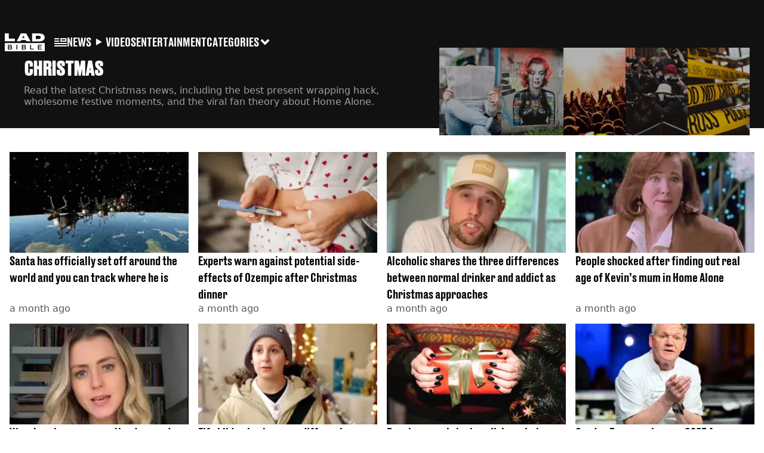

--- FILE ---
content_type: text/html; charset=utf-8
request_url: https://www.ladbible.com/christmas/pages/2
body_size: 27041
content:
<!DOCTYPE html><html lang="en" class="__variable_cfa859 __variable_67393f"><head><meta charSet="utf-8"/><link rel="preconnect" href="https://images.ladbible.com"/><meta name="viewport" content="width=device-width, initial-scale=1, viewport-fit=cover"/><link rel="stylesheet" href="/_next/static/css/b50c3416ac4c876d.css" data-precedence="next"/><link rel="stylesheet" href="/_next/static/css/0bd584c151bd1146.css" data-precedence="next"/><link rel="stylesheet" href="/_next/static/css/380523aec9f59568.css" data-precedence="next"/><link rel="stylesheet" href="/_next/static/css/4d7fdd8f4e77abc5.css" data-precedence="next"/><link rel="stylesheet" href="/_next/static/css/1a71cc0cdcfec289.css" data-precedence="next"/><link rel="stylesheet" href="/_next/static/css/9070588a8e09ffb6.css" data-precedence="next"/><link rel="stylesheet" href="/_next/static/css/ed7e1db956e733c1.css" data-precedence="next"/><link rel="stylesheet" href="/_next/static/css/a42a7ac0bb834028.css" data-precedence="next"/><link rel="stylesheet" href="/_next/static/css/5bab9ce9da8c4a33.css" data-precedence="next"/><link rel="stylesheet" href="/_next/static/css/50ca2a38b7db5630.css" data-precedence="next"/><link rel="stylesheet" href="/_next/static/css/22da9d9891c7d4da.css" data-precedence="next"/><link rel="preload" as="script" fetchPriority="low" href="/_next/static/chunks/webpack-ce7602d29a7e3252.js"/><script src="/_next/static/chunks/4bd1b696-47593f43dcb427ee.js" async=""></script><script src="/_next/static/chunks/1517-70ae2cf4661ceb62.js" async=""></script><script src="/_next/static/chunks/main-app-7d742eca1cfa08a6.js" async=""></script><script src="/_next/static/chunks/4839-71ffa880935cdceb.js" async=""></script><script src="/_next/static/chunks/4919-ca6485904653e297.js" async=""></script><script src="/_next/static/chunks/9834-ef804c25a2536732.js" async=""></script><script src="/_next/static/chunks/1082-81ee260613474b75.js" async=""></script><script src="/_next/static/chunks/7194-ed0807bf7b2ccbd0.js" async=""></script><script src="/_next/static/chunks/977-074571d863122e8a.js" async=""></script><script src="/_next/static/chunks/app/ladbible/layout-46a39cf860915c8a.js" async=""></script><script src="/_next/static/chunks/app/ladbible/error-1c334b5733b9621b.js" async=""></script><script src="/_next/static/chunks/6703-86ac51f45ebeadf3.js" async=""></script><script src="/_next/static/chunks/1054-abd5b48805f36ab4.js" async=""></script><script src="/_next/static/chunks/app/ladbible/meta/%5B...meta%5D/page-c16c5077c89c7d58.js" async=""></script><link rel="preload" href="https://consent.ladbible.com/unified/wrapperMessagingWithoutDetection.js" as="script"/><link rel="preload" href="https://cp.ladbible.com/now.js" as="script"/><link rel="preload" href="/_next/static/chunks/3634.b0907fb5d021123b.js" as="script" fetchPriority="low"/><link rel="preload" as="image" fetchPriority="low" imageSrcSet="/_next/image?url=%2F_next%2Fstatic%2Fmedia%2Fnews.c5f5c11a.webp&amp;w=128&amp;q=75 1x, /_next/image?url=%2F_next%2Fstatic%2Fmedia%2Fnews.c5f5c11a.webp&amp;w=256&amp;q=75 2x"/><meta name="next-size-adjust"/><meta name="theme-color" content="#111111"/><title>Christmas | Page 2</title><meta name="description" content="Read the latest Christmas news, including the best present wrapping hack, wholesome festive moments, and the viral fan theory about Home Alone."/><link rel="manifest" href="/manifest.webmanifest"/><meta name="fb:app_id" content="331116490288120"/><meta name="version" content="3"/><meta name="prev" content="https://www.ladbible.com/christmas"/><meta name="next" content="https://www.ladbible.com/christmas/pages/3"/><link rel="canonical" href="https://www.ladbible.com/christmas/pages/2"/><link rel="alternate" type="application/rss+xml" href="https://www.ladbible.com/index.rss"/><link rel="alternate" type="application/rss+xml" title="LADbible - Christmas RSS Feed" href="https://www.ladbible.com/christmas.rss"/><meta property="og:title" content="Christmas"/><meta property="og:description" content="Read the latest Christmas news, including the best present wrapping hack, wholesome festive moments, and the viral fan theory about Home Alone."/><meta property="og:url" content="https://www.ladbible.com/christmas/pages/2"/><meta property="og:site_name" content="LADbible"/><meta property="og:image" content="https://www.ladbible.com/_next/static/media/ladbible.507e02cb.webp"/><meta property="og:type" content="website"/><meta name="twitter:card" content="summary_large_image"/><meta name="twitter:creator" content="@ladbible"/><meta name="twitter:title" content="Christmas"/><meta name="twitter:description" content="Read the latest Christmas news, including the best present wrapping hack, wholesome festive moments, and the viral fan theory about Home Alone."/><meta name="twitter:image" content="https://www.ladbible.com/_next/static/media/ladbible.507e02cb.webp"/><link rel="icon" href="/icons/ladbible/favicon.ico"/><script src="/_next/static/chunks/polyfills-42372ed130431b0a.js" noModule=""></script></head><body><div class="loading-bar_loader__2fNms" style="--loader-width:0%;--loader-opacity:0"></div><script>(self.__next_s=self.__next_s||[]).push([0,{"children":"window.__GRANULAR__ = {GRAPHQL_CLIENT_URL: \"https://hexa.ladbiblegroup.com/graphql\"}","id":"granular-vars"}])</script><header class="nav_nav__x2GRf"><div class="nav_inner__RZKhI"><nav class="nav_mobileHeader__1X4Gt"><div class="nav_navButton__AB6Rn nav_clickable__c_a4R"><button class="nav-button_button__g2MRU" type="button"><svg aria-label="LADbible Logo" viewBox="0 0 107 48" xmlns="http://www.w3.org/2000/svg"><g fill="var(--ladbible-logo-color, var(--color-almost-black))" fill-rule="evenodd"><path d="M0 0v21h27v-6.83H10.667V0z"></path><path d="M49.902 5.843l3.254 6.464h-6.448l3.194-6.464zM42.992 0L32 21h10.47l1.413-2.907h12.19L57.517 21H69L57.301 0H42.993zM83.23 15.398h5.38c6.92 0 7.525-3.012 7.525-4.547v-.174c0-1.535-.635-4.373-7.526-4.373h-5.38v9.094zM73.045.077h17.106c12.905 0 16.562 4.837 16.562 10.195v.897c0 5.098-2.962 10.456-16.562 10.456H73.045V.077z" fill-rule="nonzero"></path><path d="M53.271 35.39c.356-.236.534-.657.534-1.263 0-.584-.19-.98-.568-1.19-.38-.208-.85-.313-1.414-.313h-3.947v3.122h3.965c.596 0 1.074-.118 1.43-.355M52.237 37.728h-4.361v3.37h4.309c.276 0 .537-.03.784-.09.247-.062.46-.158.638-.29.178-.132.322-.3.431-.504.11-.203.164-.454.164-.751 0-.595-.181-1.033-.543-1.314-.362-.28-.836-.42-1.422-.42M16.194 35.39c.356-.236.534-.657.534-1.263 0-.584-.19-.98-.568-1.19-.38-.208-.85-.313-1.414-.313H10.8v3.122h3.965c.596 0 1.074-.118 1.43-.355M15.16 37.728h-4.361v3.37h4.309c.276 0 .537-.03.784-.09.247-.062.46-.158.638-.29.178-.132.322-.3.431-.504.11-.203.164-.454.164-.751 0-.595-.181-1.033-.543-1.314-.362-.28-.836-.42-1.422-.42"></path><path d="M98.89 32.69H90.9v3.04h6.498v1.998H90.9v3.304h7.98v2.048H88.538V30.642H98.89v2.048zM77.472 43.08h-9.55V30.642h2.362v10.39h7.188v2.048zm-21.15-1.916c-.207.44-.5.804-.88 1.09-.378.287-.832.496-1.36.628a7.24 7.24 0 0 1-1.759.198h-6.74V30.642h6.361c.562 0 1.103.066 1.62.198.517.132.974.339 1.37.62.397.28.713.641.949 1.081.235.441.353.975.353 1.603 0 .705-.18 1.26-.543 1.668-.362.407-.87.705-1.526.892.76.176 1.36.487 1.802.933.442.446.663 1.088.663 1.925 0 .627-.103 1.161-.31 1.602zM33.414 43.08h-2.362V30.642h2.362V43.08zm-14.17-1.916c-.206.44-.499.804-.878 1.09-.38.287-.834.496-1.362.628a7.24 7.24 0 0 1-1.758.198h-6.74V30.642h6.36c.564 0 1.104.066 1.62.198.518.132.975.339 1.371.62.397.28.713.641.948 1.081.236.441.354.975.354 1.603 0 .705-.181 1.26-.543 1.668-.362.407-.87.705-1.525.892.758.176 1.358.487 1.8.933.443.446.664 1.088.664 1.925 0 .627-.103 1.161-.31 1.602zM.01 47.995h106.93V25.811H.01v22.184z" fill-rule="nonzero"></path></g></svg><span>Menu</span></button></div><div class="nav_navLogo__l_PRc"><a class="logo-link_link__LJxzo" href="/"><svg aria-label="LADbible Logo" viewBox="0 0 107 48" xmlns="http://www.w3.org/2000/svg"><g fill="var(--ladbible-logo-color, var(--color-almost-black))" fill-rule="evenodd"><path d="M0 0v21h27v-6.83H10.667V0z"></path><path d="M49.902 5.843l3.254 6.464h-6.448l3.194-6.464zM42.992 0L32 21h10.47l1.413-2.907h12.19L57.517 21H69L57.301 0H42.993zM83.23 15.398h5.38c6.92 0 7.525-3.012 7.525-4.547v-.174c0-1.535-.635-4.373-7.526-4.373h-5.38v9.094zM73.045.077h17.106c12.905 0 16.562 4.837 16.562 10.195v.897c0 5.098-2.962 10.456-16.562 10.456H73.045V.077z" fill-rule="nonzero"></path><path d="M53.271 35.39c.356-.236.534-.657.534-1.263 0-.584-.19-.98-.568-1.19-.38-.208-.85-.313-1.414-.313h-3.947v3.122h3.965c.596 0 1.074-.118 1.43-.355M52.237 37.728h-4.361v3.37h4.309c.276 0 .537-.03.784-.09.247-.062.46-.158.638-.29.178-.132.322-.3.431-.504.11-.203.164-.454.164-.751 0-.595-.181-1.033-.543-1.314-.362-.28-.836-.42-1.422-.42M16.194 35.39c.356-.236.534-.657.534-1.263 0-.584-.19-.98-.568-1.19-.38-.208-.85-.313-1.414-.313H10.8v3.122h3.965c.596 0 1.074-.118 1.43-.355M15.16 37.728h-4.361v3.37h4.309c.276 0 .537-.03.784-.09.247-.062.46-.158.638-.29.178-.132.322-.3.431-.504.11-.203.164-.454.164-.751 0-.595-.181-1.033-.543-1.314-.362-.28-.836-.42-1.422-.42"></path><path d="M98.89 32.69H90.9v3.04h6.498v1.998H90.9v3.304h7.98v2.048H88.538V30.642H98.89v2.048zM77.472 43.08h-9.55V30.642h2.362v10.39h7.188v2.048zm-21.15-1.916c-.207.44-.5.804-.88 1.09-.378.287-.832.496-1.36.628a7.24 7.24 0 0 1-1.759.198h-6.74V30.642h6.361c.562 0 1.103.066 1.62.198.517.132.974.339 1.37.62.397.28.713.641.949 1.081.235.441.353.975.353 1.603 0 .705-.18 1.26-.543 1.668-.362.407-.87.705-1.526.892.76.176 1.36.487 1.802.933.442.446.663 1.088.663 1.925 0 .627-.103 1.161-.31 1.602zM33.414 43.08h-2.362V30.642h2.362V43.08zm-14.17-1.916c-.206.44-.499.804-.878 1.09-.38.287-.834.496-1.362.628a7.24 7.24 0 0 1-1.758.198h-6.74V30.642h6.36c.564 0 1.104.066 1.62.198.518.132.975.339 1.371.62.397.28.713.641.948 1.081.236.441.354.975.354 1.603 0 .705-.181 1.26-.543 1.668-.362.407-.87.705-1.525.892.758.176 1.358.487 1.8.933.443.446.664 1.088.664 1.925 0 .627-.103 1.161-.31 1.602zM.01 47.995h106.93V25.811H.01v22.184z" fill-rule="nonzero"></path></g></svg></a></div><ul class="quick-links_linkContainer__lUoVk"><li class="quickLink"><div class=""><a rel="noreferrer" class="quick-link_anchor__ysKv_" href="/news"><div class="quick-link_quickLink__O8Ynj"><img alt="icon" loading="lazy" width="21" height="16" decoding="async" data-nimg="1" class="" style="color:transparent" src="/_next/static/media/news.328863f8.svg"/><span class="quick-link_text__XEElB ">News</span></div></a></div></li><li class="quickLink"><div class=""><a href="/videos" rel="noreferrer" class="quick-link_anchor__ysKv_"><div class="quick-link_quickLink__O8Ynj"><div class=""><div class="sprite_sprite__Gdvn9 sprite_animated__vOgSn" role="img" style="--sprite-width:24px;--sprite-height:19px;--sprite-background-image:url(/_next/static/media/play_sprites.34499de4.png);--sprite-background-position:0 0;--sprite-background-size:2160px;--bg-pos-x:-2136px;--bg-pos-y:0;animation:sprite_sprite-animation__o7R1P 4000ms steps(89) forwards"></div></div><span class="quick-link_text__XEElB ">videos</span></div></a></div></li><li class="quickLink"><div class="quick-link_desktopElements__XCcZq"><a rel="noreferrer" class="quick-link_anchor__ysKv_" href="/entertainment"><div class="quick-link_quickLink__O8Ynj"><span class="quick-link_text__XEElB ">entertainment</span></div></a></div></li></ul></nav><div class="menu_menu__0wPhA "><ul class="menu_menuList__5ZLGo" data-testid="top-level-items"><li class="menu_subList__LcB2v"><div class="lightning_bordered__5S_No lightning_lightning__ORdcp"><div class="lightning_inner__gJI_5"><a href="/">Home</a></div></div></li><li class="menu_topLevel__CApmW"><div class="lightning_bordered__5S_No lightning_lightning__ORdcp"><div class="lightning_inner__gJI_5"><a href="/news">News</a></div></div><div class="menu_subList__LcB2v"><div class="lightning_bordered__5S_No lightning_lightning__ORdcp"><div class="lightning_inner__gJI_5"><ul data-testid="sub-items"><li><a data-is-server="false" href="/uk-news">UK News</a></li><li><a data-is-server="false" href="/us-news">US News</a></li><li><a data-is-server="false" href="/australia">Australia</a></li><li><a data-is-server="false" href="/ireland">Ireland</a></li><li><a data-is-server="false" href="/world-news">World News</a></li><li><a data-is-server="false" href="/weird">Weird News</a></li><li><a data-is-server="false" href="/viral">Viral News</a></li><li><a data-is-server="false" href="/sport">Sport</a></li><li><a data-is-server="false" href="/technology">Technology</a></li><li><a data-is-server="false" href="/science">Science</a></li><li><a data-is-server="false" href="/true-crime">True Crime</a></li><li><a data-is-server="false" href="/travel">Travel</a></li></ul></div></div></div></li><li class="menu_topLevel__CApmW"><div class="lightning_bordered__5S_No lightning_lightning__ORdcp"><div class="lightning_inner__gJI_5"><a href="/entertainment">Entertainment</a></div></div><div class="menu_subList__LcB2v"><div class="lightning_bordered__5S_No lightning_lightning__ORdcp"><div class="lightning_inner__gJI_5"><ul data-testid="sub-items"><li><a data-is-server="false" href="/celebrity">Celebrity</a></li><li><a data-is-server="false" href="/tv-and-film">TV &amp; Film</a></li><li><a data-is-server="false" href="/netflix">Netflix</a></li><li><a data-is-server="false" href="/music">Music</a></li><li><a data-is-server="false" href="/gaming">Gaming</a></li><li><a data-is-server="false" href="/tiktok">TikTok</a></li></ul></div></div></div></li><li class="menu_topLevel__CApmW"><div class="lightning_bordered__5S_No lightning_lightning__ORdcp"><div class="lightning_inner__gJI_5"><a href="/originals">LAD Originals</a></div></div><div class="menu_subList__LcB2v"><div class="lightning_bordered__5S_No lightning_lightning__ORdcp"><div class="lightning_inner__gJI_5"><ul data-testid="sub-items"><li><a data-is-server="false" href="https://www.ffsproductions.com/">FFS PRODUCTIONS</a></li><li><a href="/say-maaate-to-a-mate" data-is-server="true">Say Maaate to a Mate</a></li><li><a data-is-server="false" href="/daily-ladness">Daily Ladness</a></li><li><a href="/uokm8" data-is-server="true">UOKM8?</a></li><li><a href="/freetobe" data-is-server="true">FreeToBe</a></li><li><a href="/citizenreef" data-is-server="true">Citizen Reef</a></li></ul></div></div></div></li><li class="menu_topLevel__CApmW  menu_categories__raXRO categories"><div class="lightning_bordered__5S_No lightning_lightning__ORdcp"><div class="lightning_inner__gJI_5"><button class="menu_categoriesButton__QoZD_" type="button">Categories<svg xmlns="http://www.w3.org/2000/svg" width="20" height="20" viewBox="0 0 20 20"><path fill="currentColor" d="M10 9.727l6.364-6.363L20 7l-6.364 6.364L10 17 0 7l3.636-3.636z"></path></svg></button></div></div></li></ul><div class="progress-nodes_verticalLine__tvCd_"><div class="progress-nodes_nodeContainer__pOJSo" data-testid="progress-nodes"><button type="button" class="progress-nodes_nodeWrapper__gj8LD" label="Node"><div class="progress-nodes_node__3J870" style="opacity:50%"></div></button><button type="button" class="progress-nodes_nodeWrapper__gj8LD" label="Node"><div class="progress-nodes_node__3J870" style="opacity:undefined%"></div></button><button type="button" class="progress-nodes_nodeWrapper__gj8LD" label="Node"><div class="progress-nodes_node__3J870" style="opacity:undefined%"></div></button></div></div></div></div></header><main class="meta_meta__v_DY1"><!--$?--><template id="B:0"></template><div class="meta-header-carousel_header__FQio6 "><div class="meta-header-carousel_outerContainer__lT7GN"><div class="meta-header-carousel_container__xRZW_" data-current-index="0"><div class="meta-header-carousel_slide__6TZF9 meta-header-carousel_currentSlide__HKcXw"><div class="meta-header-carousel_currentInfo__Pdm9h meta-header-carousel_info__fRhVv"><h3>Christmas</h3><p>Read the latest Christmas news, including the best present wrapping hack, wholesome festive moments, and the viral fan theory about Home Alone.</p></div></div><div role="button" tabindex="0" class="meta-header-carousel_slide__6TZF9 "><a href="/news"><img alt="News" fetchPriority="low" width="112" height="170" decoding="async" data-nimg="1" class="meta-header-carousel_img__v3twS" style="color:transparent" srcSet="/_next/image?url=%2F_next%2Fstatic%2Fmedia%2Fnews.c5f5c11a.webp&amp;w=128&amp;q=75 1x, /_next/image?url=%2F_next%2Fstatic%2Fmedia%2Fnews.c5f5c11a.webp&amp;w=256&amp;q=75 2x" src="/_next/image?url=%2F_next%2Fstatic%2Fmedia%2Fnews.c5f5c11a.webp&amp;w=256&amp;q=75"/></a><div class="meta-header-carousel_info__fRhVv "><h2 class="heading_heading__hZT3h">News</h2><p>Today&#x27;s headlines and latest breaking news from the UK and around the world.</p></div></div><div role="button" tabindex="0" class="meta-header-carousel_slide__6TZF9 "><a href="/entertainment"><img alt="Entertainment" fetchPriority="low" loading="lazy" width="112" height="170" decoding="async" data-nimg="1" class="meta-header-carousel_img__v3twS" style="color:transparent" srcSet="/_next/image?url=%2F_next%2Fstatic%2Fmedia%2Fentertainment.d233e8ce.webp&amp;w=128&amp;q=75 1x, /_next/image?url=%2F_next%2Fstatic%2Fmedia%2Fentertainment.d233e8ce.webp&amp;w=256&amp;q=75 2x" src="/_next/image?url=%2F_next%2Fstatic%2Fmedia%2Fentertainment.d233e8ce.webp&amp;w=256&amp;q=75"/></a><div class="meta-header-carousel_info__fRhVv "><h2 class="heading_heading__hZT3h">Entertainment</h2><p>The latest entertainment news, TV, showbiz stories and gossip from the UK and worldwide.</p></div></div><div role="button" tabindex="0" class="meta-header-carousel_slide__6TZF9 "><a href="/community"><img alt="Community" fetchPriority="low" loading="lazy" width="112" height="170" decoding="async" data-nimg="1" class="meta-header-carousel_img__v3twS" style="color:transparent" srcSet="/_next/image?url=%2F_next%2Fstatic%2Fmedia%2Fcommunity.f43e1299.webp&amp;w=128&amp;q=75 1x, /_next/image?url=%2F_next%2Fstatic%2Fmedia%2Fcommunity.f43e1299.webp&amp;w=256&amp;q=75 2x" src="/_next/image?url=%2F_next%2Fstatic%2Fmedia%2Fcommunity.f43e1299.webp&amp;w=256&amp;q=75"/></a><div class="meta-header-carousel_info__fRhVv "><h2 class="heading_heading__hZT3h">Community</h2><p>From feel good stories to unbelieveable real life events, we&#x27;ve got the latest community stories.</p></div></div><div role="button" tabindex="0" class="meta-header-carousel_slide__6TZF9 "><a href="/celebrity"><img alt="Celebrity" fetchPriority="low" loading="lazy" width="112" height="170" decoding="async" data-nimg="1" class="meta-header-carousel_img__v3twS" style="color:transparent" srcSet="/_next/image?url=%2F_next%2Fstatic%2Fmedia%2Fcelebrity.f16c03e6.webp&amp;w=128&amp;q=75 1x, /_next/image?url=%2F_next%2Fstatic%2Fmedia%2Fcelebrity.f16c03e6.webp&amp;w=256&amp;q=75 2x" src="/_next/image?url=%2F_next%2Fstatic%2Fmedia%2Fcelebrity.f16c03e6.webp&amp;w=256&amp;q=75"/></a><div class="meta-header-carousel_info__fRhVv "><h2 class="heading_heading__hZT3h">Celebrity</h2><p>Breaking celebrity news and the latest showbiz gossip. All the stories you cannot afford to miss.</p></div></div><div role="button" tabindex="0" class="meta-header-carousel_slide__6TZF9 "><a href="/true-crime"><img alt="True Crime" fetchPriority="low" loading="lazy" width="112" height="170" decoding="async" data-nimg="1" class="meta-header-carousel_img__v3twS" style="color:transparent" srcSet="/_next/image?url=%2F_next%2Fstatic%2Fmedia%2Ftrue-crime.d86e606b.webp&amp;w=128&amp;q=75 1x, /_next/image?url=%2F_next%2Fstatic%2Fmedia%2Ftrue-crime.d86e606b.webp&amp;w=256&amp;q=75 2x" src="/_next/image?url=%2F_next%2Fstatic%2Fmedia%2Ftrue-crime.d86e606b.webp&amp;w=256&amp;q=75"/></a><div class="meta-header-carousel_info__fRhVv "><h2 class="heading_heading__hZT3h">True Crime</h2><p>From cold cases and documentaries to current events, we have all the latest true crime news and stories.</p></div></div></div></div></div><section class="card-loop_container__AuN1J"><div class="mobile-times_skeletonTime__Jm8to mobile-times_times__mJ4Ey skeleton"></div><ul class="card-loop_cardList__gVzmf"><li><article class="card_card__DQQQr"><div class="card_cardImage__FXrdd skeleton"></div><div class="card_cardMeta__huv1k card_skeletonOverrides__QoQMK"><div class="relative-time_skeletonTime__3qxcW skeleton"></div><div class="article-title-link_skeletonTitle__P_UfO skeleton"></div><div class="article-title-link_skeletonTitle__P_UfO skeleton"></div><div class="category-link_skeletonCategory__cEkWf skeleton"></div></div></article></li><li><article class="card_card__DQQQr"><div class="card_cardImage__FXrdd skeleton"></div><div class="card_cardMeta__huv1k card_skeletonOverrides__QoQMK"><div class="relative-time_skeletonTime__3qxcW skeleton"></div><div class="article-title-link_skeletonTitle__P_UfO skeleton"></div><div class="article-title-link_skeletonTitle__P_UfO skeleton"></div><div class="category-link_skeletonCategory__cEkWf skeleton"></div></div></article></li><li><article class="card_card__DQQQr"><div class="card_cardImage__FXrdd skeleton"></div><div class="card_cardMeta__huv1k card_skeletonOverrides__QoQMK"><div class="relative-time_skeletonTime__3qxcW skeleton"></div><div class="article-title-link_skeletonTitle__P_UfO skeleton"></div><div class="article-title-link_skeletonTitle__P_UfO skeleton"></div><div class="category-link_skeletonCategory__cEkWf skeleton"></div></div></article></li><li><article class="card_card__DQQQr"><div class="card_cardImage__FXrdd skeleton"></div><div class="card_cardMeta__huv1k card_skeletonOverrides__QoQMK"><div class="relative-time_skeletonTime__3qxcW skeleton"></div><div class="article-title-link_skeletonTitle__P_UfO skeleton"></div><div class="article-title-link_skeletonTitle__P_UfO skeleton"></div><div class="category-link_skeletonCategory__cEkWf skeleton"></div></div></article></li><li><article class="card_card__DQQQr"><div class="card_cardImage__FXrdd skeleton"></div><div class="card_cardMeta__huv1k card_skeletonOverrides__QoQMK"><div class="relative-time_skeletonTime__3qxcW skeleton"></div><div class="article-title-link_skeletonTitle__P_UfO skeleton"></div><div class="article-title-link_skeletonTitle__P_UfO skeleton"></div><div class="category-link_skeletonCategory__cEkWf skeleton"></div></div></article></li><li><article class="card_card__DQQQr"><div class="card_cardImage__FXrdd skeleton"></div><div class="card_cardMeta__huv1k card_skeletonOverrides__QoQMK"><div class="relative-time_skeletonTime__3qxcW skeleton"></div><div class="article-title-link_skeletonTitle__P_UfO skeleton"></div><div class="article-title-link_skeletonTitle__P_UfO skeleton"></div><div class="category-link_skeletonCategory__cEkWf skeleton"></div></div></article></li><li><article class="card_card__DQQQr"><div class="card_cardImage__FXrdd skeleton"></div><div class="card_cardMeta__huv1k card_skeletonOverrides__QoQMK"><div class="relative-time_skeletonTime__3qxcW skeleton"></div><div class="article-title-link_skeletonTitle__P_UfO skeleton"></div><div class="article-title-link_skeletonTitle__P_UfO skeleton"></div><div class="category-link_skeletonCategory__cEkWf skeleton"></div></div></article></li><li><article class="card_card__DQQQr"><div class="card_cardImage__FXrdd skeleton"></div><div class="card_cardMeta__huv1k card_skeletonOverrides__QoQMK"><div class="relative-time_skeletonTime__3qxcW skeleton"></div><div class="article-title-link_skeletonTitle__P_UfO skeleton"></div><div class="article-title-link_skeletonTitle__P_UfO skeleton"></div><div class="category-link_skeletonCategory__cEkWf skeleton"></div></div></article></li><li><article class="card_card__DQQQr"><div class="card_cardImage__FXrdd skeleton"></div><div class="card_cardMeta__huv1k card_skeletonOverrides__QoQMK"><div class="relative-time_skeletonTime__3qxcW skeleton"></div><div class="article-title-link_skeletonTitle__P_UfO skeleton"></div><div class="article-title-link_skeletonTitle__P_UfO skeleton"></div><div class="category-link_skeletonCategory__cEkWf skeleton"></div></div></article></li><li><article class="card_card__DQQQr"><div class="card_cardImage__FXrdd skeleton"></div><div class="card_cardMeta__huv1k card_skeletonOverrides__QoQMK"><div class="relative-time_skeletonTime__3qxcW skeleton"></div><div class="article-title-link_skeletonTitle__P_UfO skeleton"></div><div class="article-title-link_skeletonTitle__P_UfO skeleton"></div><div class="category-link_skeletonCategory__cEkWf skeleton"></div></div></article></li><li><article class="card_card__DQQQr"><div class="card_cardImage__FXrdd skeleton"></div><div class="card_cardMeta__huv1k card_skeletonOverrides__QoQMK"><div class="relative-time_skeletonTime__3qxcW skeleton"></div><div class="article-title-link_skeletonTitle__P_UfO skeleton"></div><div class="article-title-link_skeletonTitle__P_UfO skeleton"></div><div class="category-link_skeletonCategory__cEkWf skeleton"></div></div></article></li><li><article class="card_card__DQQQr"><div class="card_cardImage__FXrdd skeleton"></div><div class="card_cardMeta__huv1k card_skeletonOverrides__QoQMK"><div class="relative-time_skeletonTime__3qxcW skeleton"></div><div class="article-title-link_skeletonTitle__P_UfO skeleton"></div><div class="article-title-link_skeletonTitle__P_UfO skeleton"></div><div class="category-link_skeletonCategory__cEkWf skeleton"></div></div></article></li><li><article class="card_card__DQQQr"><div class="card_cardImage__FXrdd skeleton"></div><div class="card_cardMeta__huv1k card_skeletonOverrides__QoQMK"><div class="relative-time_skeletonTime__3qxcW skeleton"></div><div class="article-title-link_skeletonTitle__P_UfO skeleton"></div><div class="article-title-link_skeletonTitle__P_UfO skeleton"></div><div class="category-link_skeletonCategory__cEkWf skeleton"></div></div></article></li><li><article class="card_card__DQQQr"><div class="card_cardImage__FXrdd skeleton"></div><div class="card_cardMeta__huv1k card_skeletonOverrides__QoQMK"><div class="relative-time_skeletonTime__3qxcW skeleton"></div><div class="article-title-link_skeletonTitle__P_UfO skeleton"></div><div class="article-title-link_skeletonTitle__P_UfO skeleton"></div><div class="category-link_skeletonCategory__cEkWf skeleton"></div></div></article></li><li><article class="card_card__DQQQr"><div class="card_cardImage__FXrdd skeleton"></div><div class="card_cardMeta__huv1k card_skeletonOverrides__QoQMK"><div class="relative-time_skeletonTime__3qxcW skeleton"></div><div class="article-title-link_skeletonTitle__P_UfO skeleton"></div><div class="article-title-link_skeletonTitle__P_UfO skeleton"></div><div class="category-link_skeletonCategory__cEkWf skeleton"></div></div></article></li><li><article class="card_card__DQQQr"><div class="card_cardImage__FXrdd skeleton"></div><div class="card_cardMeta__huv1k card_skeletonOverrides__QoQMK"><div class="relative-time_skeletonTime__3qxcW skeleton"></div><div class="article-title-link_skeletonTitle__P_UfO skeleton"></div><div class="article-title-link_skeletonTitle__P_UfO skeleton"></div><div class="category-link_skeletonCategory__cEkWf skeleton"></div></div></article></li><li><article class="card_card__DQQQr"><div class="card_cardImage__FXrdd skeleton"></div><div class="card_cardMeta__huv1k card_skeletonOverrides__QoQMK"><div class="relative-time_skeletonTime__3qxcW skeleton"></div><div class="article-title-link_skeletonTitle__P_UfO skeleton"></div><div class="article-title-link_skeletonTitle__P_UfO skeleton"></div><div class="category-link_skeletonCategory__cEkWf skeleton"></div></div></article></li><li><article class="card_card__DQQQr"><div class="card_cardImage__FXrdd skeleton"></div><div class="card_cardMeta__huv1k card_skeletonOverrides__QoQMK"><div class="relative-time_skeletonTime__3qxcW skeleton"></div><div class="article-title-link_skeletonTitle__P_UfO skeleton"></div><div class="article-title-link_skeletonTitle__P_UfO skeleton"></div><div class="category-link_skeletonCategory__cEkWf skeleton"></div></div></article></li><li><article class="card_card__DQQQr"><div class="card_cardImage__FXrdd skeleton"></div><div class="card_cardMeta__huv1k card_skeletonOverrides__QoQMK"><div class="relative-time_skeletonTime__3qxcW skeleton"></div><div class="article-title-link_skeletonTitle__P_UfO skeleton"></div><div class="article-title-link_skeletonTitle__P_UfO skeleton"></div><div class="category-link_skeletonCategory__cEkWf skeleton"></div></div></article></li><li><article class="card_card__DQQQr"><div class="card_cardImage__FXrdd skeleton"></div><div class="card_cardMeta__huv1k card_skeletonOverrides__QoQMK"><div class="relative-time_skeletonTime__3qxcW skeleton"></div><div class="article-title-link_skeletonTitle__P_UfO skeleton"></div><div class="article-title-link_skeletonTitle__P_UfO skeleton"></div><div class="category-link_skeletonCategory__cEkWf skeleton"></div></div></article></li></ul></section><!--/$--></main><footer class="footer_footer__IaZdr"><div class="footer_inner__Qj8qs"><div class="footer_links__731Yg"><div class="footer-links_links__QuEBb"><ul><li><a class="footer-links_link__lUYgh" target="_blank" href="/cdn-cgi/l/email-protection#e58481938097918c968c8b82a5918d80898481878c87898082978a9095cb868a88da9690878f808691d8a481938097918c968c8b82">Advertise</a></li><li><a class="footer-links_link__lUYgh" target="_blank" href="http://www.ladbiblegroup.com/terms-conditions/">Terms</a></li><li><a class="footer-links_link__lUYgh" target="_blank" href="http://www.ladbiblegroup.com/privacy/">Privacy &amp; Cookies</a></li><li><a class="footer-links_link__lUYgh" target="_blank" href="http://www.ladbiblegroup.com/">LADbible Group</a></li><li><a class="footer-links_link__lUYgh" target="_blank" href="https://www.unilad.com/">UNILAD</a></li><li><a class="footer-links_link__lUYgh" target="_blank" href="https://www.sportbible.com/">SPORTbible</a></li><li><a class="footer-links_link__lUYgh" target="_blank" href="https://www.gamingbible.com/">GAMINGbible</a></li><li><a class="footer-links_link__lUYgh" target="_blank" href="https://www.tyla.com/">Tyla</a></li><li><a class="footer-links_link__lUYgh" target="_blank" href="https://www.uniladtech.com/">UNILAD Tech</a></li><li><a class="footer-links_link__lUYgh" target="_blank" href="https://www.foodbible.com/">FOODbible</a></li><li><a class="footer-links_link__lUYgh" target="_blank" href="http://www.thecontentbible.com/">License Our Content</a></li><li><a class="footer-links_link__lUYgh" href="/about-and-contact">About Us &amp; Contact</a></li><li><a class="footer-links_link__lUYgh" target="_blank" href="https://jobs.ladbiblegroup.com/">Jobs</a></li><li><a class="footer-links_link__lUYgh" href="/latest">Latest</a></li><li><a class="footer-links_link__lUYgh" href="/index/tags">Topics A-Z</a></li><li><a class="footer-links_link__lUYgh" href="/index/authors">Authors</a></li><li><button class="footer-links_link__lUYgh footer-links_privacy__1tk3b" type="button" id="pmLink">Privacy Settings</button></li></ul></div></div><div class="footer_socials__FYr9t"><div class="social-links_container__qZM_6"><div class="social-links_socials__idRw7"><a target="_blank" href="https://www.facebook.com/LADbible"><div class="social-icon_socialIcon__qz1Nv" data-testid="icon-facebook"><svg xmlns="http://www.w3.org/2000/svg" fill="none" viewBox="0 0 50 50" role="img"><title>Facebook</title><path fill="currentColor" d="M18.63,50H28.8V24.79h7.1l0.75-8.43H28.8c0,0,0-3.15,0-4.8c0-2,0.4-2.78,2.35-2.78c1.56,0,5.51,0,5.51,0V0c0,0-5.8,0-7.05,0c-7.58,0-10.99,3.3-10.99,9.6c0,5.5,0,6.74,0,6.74h-5.3v8.54h5.3V50z"></path></svg></div></a><a target="_blank" href="https://www.instagram.com/ladbible/"><div class="social-icon_socialIcon__qz1Nv" data-testid="icon-insta"><svg viewBox="0 0 50 50" fill="none" xmlns="http://www.w3.org/2000/svg" role="img"><title>Instagram</title><path fill="currentColor" d="M25.02,4.62c6.68,0,7.46,0,10.09,0.15c1.58,0.03,3.15,0.31,4.64,0.85c1.08,0.4,2.06,1.04,2.86,1.87c0.83,0.8,1.48,1.77,1.88,2.85c0.55,1.48,0.84,3.04,0.85,4.62c0.13,2.62,0.15,3.42,0.15,10.06c0,6.64,0,7.42-0.15,10.04c-0.01,1.58-0.3,3.14-0.85,4.62c-0.41,1.08-1.05,2.06-1.88,2.87c-0.8,0.82-1.78,1.45-2.86,1.86c-1.49,0.55-3.05,0.84-4.64,0.86c-2.63,0.11-3.41,0.13-10.09,0.13c-6.68,0-7.45-0.08-10.14-0.08c-1.58-0.02-3.15-0.31-4.64-0.86c-1.08-0.4-2.05-1.03-2.86-1.86c-0.83-0.8-1.47-1.78-1.88-2.87c-0.55-1.48-0.84-3.04-0.85-4.62c-0.13-2.62-0.15-3.4-0.15-10.04c0-6.64,0-7.44,0.15-10.06c0.01-1.58,0.3-3.14,0.85-4.62c0.4-1.08,1.04-2.05,1.88-2.85c0.8-0.83,1.78-1.47,2.86-1.87c1.49-0.53,3.06-0.82,4.64-0.85c2.63-0.13,3.41-0.15,10.08-0.15L25.02,4.62z M24.96,0.19c-6.78,0-7.63,0-10.29,0.15c-2.07,0.04-4.11,0.43-6.04,1.16C6.96,2.11,5.45,3.09,4.2,4.36C2.93,5.6,1.95,7.11,1.32,8.77c-0.73,1.93-1.13,3.97-1.16,6.04C0.03,17.46,0,18.31,0,25.07c0,6.76,0,7.6,0.16,10.26c0.04,2.06,0.43,4.11,1.16,6.04c0.63,1.66,1.61,3.16,2.87,4.4c1.27,1.26,2.81,2.22,4.49,2.82c1.94,0.71,3.98,1.1,6.04,1.16c2.66,0.11,3.51,0.15,10.29,0.15c6.78,0,7.64,0,10.31-0.15c2.06-0.05,4.11-0.44,6.04-1.16c1.67-0.63,3.18-1.61,4.43-2.88c1.27-1.24,2.25-2.74,2.87-4.4c0.73-1.93,1.12-3.98,1.16-6.04C49.97,32.6,50,31.76,50,25c0-6.76,0-7.6-0.16-10.26c-0.03-2.06-0.43-4.11-1.16-6.04c-0.62-1.66-1.6-3.17-2.87-4.41c-1.25-1.27-2.76-2.24-4.43-2.87c-1.93-0.73-3.98-1.12-6.04-1.16c-2.66-0.13-3.51-0.15-10.31-0.15"></path><path fill="currentColor" d="M25.02,12.2c-1.68,0-3.35,0.33-4.9,0.97c-1.55,0.64-2.97,1.58-4.16,2.77s-2.13,2.6-2.77,4.15c-0.64,1.55-0.97,3.21-0.97,4.89c0,3.38,1.35,6.63,3.75,9.02c2.4,2.39,5.66,3.74,9.06,3.74c1.68,0,3.35-0.33,4.91-0.97c1.56-0.64,2.97-1.58,4.16-2.77s2.14-2.59,2.78-4.14c0.64-1.55,0.98-3.21,0.98-4.89c0-1.68-0.33-3.34-0.97-4.89c-0.64-1.55-1.59-2.96-2.78-4.15s-2.61-2.13-4.16-2.77C28.38,12.53,26.71,12.2,25.02,12.2z M25.02,33.27c-2.2,0-4.32-0.87-5.88-2.43c-1.56-1.55-2.44-3.66-2.44-5.86c0-1.09,0.21-2.17,0.63-3.18c0.42-1.01,1.03-1.92,1.8-2.69c0.77-0.77,1.69-1.38,2.7-1.8c1.01-0.42,2.09-0.63,3.19-0.63c2.21,0,4.33,0.87,5.89,2.43c1.56,1.56,2.44,3.67,2.44,5.87c0,1.09-0.22,2.17-0.63,3.17c-0.42,1.01-1.03,1.92-1.81,2.69c-0.77,0.77-1.69,1.38-2.7,1.8C27.2,33.06,26.12,33.27,25.02,33.27z"></path></svg></div></a><a target="_blank" href="https://x.com/ladbible"><div class="social-icon_socialIcon__qz1Nv" data-testid="icon-x"><svg xmlns="http://www.w3.org/2000/svg" fill="none" viewBox="0 0 50 50" role="img"><title>X</title><path fill="currentColor" stroke="currentColor" stroke-width="0.5" d="M0.12,1.6l19.3,25.81L0,48.4h4.37l17.01-18.37L35.12,48.4H50L29.61,21.14L47.69,1.6h-4.37L27.66,18.52L15,1.6H0.12z M6.55,4.82h6.84l30.18,40.36h-6.84L6.55,4.82z"></path></svg></div></a><a target="_blank" href="https://www.threads.net/@ladbible"><div class="social-icon_socialIcon__qz1Nv" data-testid="icon-threads"><svg role="img" viewBox="0 0 50 50" xmlns="http://www.w3.org/2000/svg"><title>Threads</title><path fill="currentColor" d="M36.96,23.17c-0.21-0.11-0.43-0.21-0.65-0.29c-0.38-7.12-4.27-11.19-10.79-11.23c-0.03,0-0.06,0-0.09,0c-3.91,0-7.15,1.67-9.15,4.7l3.58,2.46c1.49-2.27,3.84-2.74,5.57-2.74c0.02,0,0.04,0,0.06,0c2.15,0.01,3.77,0.63,4.81,1.86c0.76,0.89,1.28,2.11,1.53,3.66c-1.9-0.32-3.96-0.43-6.17-0.3c-6.2,0.36-10.19,3.97-9.92,9c0.14,2.55,1.41,4.75,3.57,6.18c1.84,1.21,4.2,1.8,6.66,1.67c3.24-0.19,5.79-1.42,7.56-3.68c1.36-1.72,2.21-3.95,2.58-6.76c1.55,0.94,2.7,2.17,3.33,3.64c1.07,2.51,1.14,6.63-2.23,9.99c-2.95,2.95-6.49,4.22-11.85,4.26c-5.94-0.04-10.43-1.94-13.35-5.66C9.28,36.45,7.87,31.43,7.81,25c0.06-6.43,1.47-11.45,4.21-14.92c2.92-3.72,7.41-5.62,13.35-5.66c5.99,0.04,10.56,1.95,13.58,5.68c1.49,1.84,2.61,4.13,3.35,6.82l4.21-1.12c-0.9-3.3-2.31-6.14-4.23-8.51C38.39,2.5,32.71,0.05,25.39,0h-0.03C18.04,0.05,12.42,2.51,8.64,7.31c-3.36,4.27-5.09,10.21-5.15,17.67v0.04c0.06,7.45,1.79,13.4,5.15,17.67c3.78,4.8,9.4,7.27,16.72,7.31h0.03c6.49-0.05,11.07-1.75,14.85-5.52c4.93-4.93,4.79-11.11,3.16-14.91C42.23,26.85,40,24.64,36.96,23.17z M25.74,33.73c-2.71,0.15-5.55-1.07-5.68-3.68c-0.1-1.94,1.38-4.1,5.85-4.37c0.52-0.03,1.02-0.04,1.51-0.04c1.62,0,3.13,0.16,4.52,0.46C31.42,32.54,28.4,33.58,25.74,33.73z"></path></svg></div></a><a target="_blank" href="https://www.snapchat.com/add/teamladbible"><div class="social-icon_socialIcon__qz1Nv" data-testid="icon-snapchat"><svg viewBox="0 0 50 50" fill="none" xmlns="http://www.w3.org/2000/svg" role="img"><title>Snapchat</title><path fill="currentColor" d="M38.49,15.58c-0.01,1.1-0.06,2.19-0.15,3.29c-0.01,0.19-0.02,0.37-0.02,0.56c-0.01,0.41,0.22,0.57,0.62,0.54c0.15-0.01,0.29-0.05,0.43-0.1c0.39-0.14,0.78-0.29,1.17-0.44c0.65-0.25,1.31-0.5,2-0.66c0.46-0.11,0.92-0.17,1.39-0.05c1.06,0.25,1.61,1.32,1.2,2.34c-0.11,0.27-0.27,0.5-0.46,0.72c-0.27,0.31-0.58,0.57-0.92,0.8c-0.4,0.27-0.8,0.54-1.2,0.8c-0.67,0.44-1.34,0.89-2,1.34c-0.27,0.19-0.54,0.38-0.81,0.59c-0.15,0.11-0.28,0.24-0.4,0.38c-0.25,0.28-0.37,0.61-0.34,0.99c0.02,0.36,0.09,0.72,0.19,1.06c0.32,1.12,0.8,2.17,1.39,3.16c1.09,1.84,2.49,3.4,4.12,4.75c1.39,1.15,2.91,2.09,4.51,2.89c0.15,0.07,0.29,0.15,0.42,0.23c0.11,0.07,0.2,0.15,0.27,0.25c0.11,0.15,0.12,0.32,0.03,0.49c-0.08,0.15-0.19,0.26-0.32,0.36c-0.18,0.15-0.39,0.27-0.59,0.38c-0.91,0.5-1.88,0.86-2.88,1.13c-0.43,0.12-0.85,0.24-1.28,0.37c-0.3,0.09-0.57,0.22-0.85,0.36c-0.46,0.24-0.72,0.63-0.82,1.14c-0.05,0.28-0.09,0.57-0.13,0.85c-0.13,0.71-0.38,0.97-1.07,1.09c-0.24,0.04-0.49,0.06-0.74,0.08c-0.61,0.04-1.23,0.05-1.85,0.09c-1.4,0.08-2.76,0.3-4.09,0.74c-0.56,0.19-1.1,0.43-1.61,0.73c-0.54,0.31-1.08,0.64-1.62,0.98c-0.85,0.52-1.72,1.02-2.65,1.38c-1.04,0.41-2.11,0.65-3.22,0.75c-0.93,0.09-1.87,0.07-2.8-0.04c-1.4-0.16-2.72-0.57-3.97-1.22c-0.58-0.3-1.14-0.64-1.7-0.98c-0.41-0.25-0.82-0.5-1.23-0.75c-0.98-0.59-2.04-0.97-3.16-1.22c-1.01-0.22-2.04-0.35-3.07-0.38c-0.54-0.02-1.08-0.04-1.62-0.08c-0.31-0.02-0.61-0.06-0.91-0.14c-0.42-0.11-0.69-0.37-0.78-0.8c-0.05-0.24-0.09-0.49-0.13-0.73c-0.01-0.05-0.01-0.1-0.02-0.15c-0.09-0.65-0.41-1.13-1.02-1.41c-0.37-0.17-0.75-0.31-1.14-0.42c-0.68-0.19-1.36-0.35-2.02-0.6c-0.58-0.21-1.14-0.46-1.68-0.76c-0.16-0.09-0.32-0.19-0.47-0.3c-0.1-0.07-0.2-0.15-0.28-0.24c-0.32-0.33-0.29-0.63,0.07-0.92c0.18-0.14,0.38-0.23,0.58-0.33c1.41-0.7,2.74-1.52,3.98-2.48c1.77-1.38,3.29-3,4.46-4.94c0.62-1.03,1.14-2.12,1.47-3.29c0.11-0.37,0.18-0.75,0.19-1.14c0.02-0.38-0.11-0.71-0.36-0.99c-0.15-0.17-0.32-0.31-0.5-0.44c-0.51-0.39-1.05-0.75-1.58-1.1c-0.68-0.45-1.36-0.9-2.04-1.35c-0.34-0.22-0.67-0.47-0.96-0.75c-0.22-0.21-0.41-0.43-0.56-0.69c-0.32-0.54-0.34-1.11-0.1-1.69c0.17-0.4,0.46-0.67,0.85-0.83c0.44-0.17,0.89-0.19,1.34-0.11c0.54,0.09,1.05,0.25,1.56,0.44c0.52,0.19,1.03,0.4,1.55,0.59c0.24,0.09,0.48,0.18,0.74,0.22c0.06,0.01,0.12,0.03,0.18,0.02c0.3-0.01,0.54-0.11,0.54-0.51c0-0.34-0.02-0.67-0.04-1.01c-0.12-1.82-0.17-3.64-0.09-5.46c0.05-1.16,0.16-2.31,0.42-3.45c0.36-1.58,1-3.01,1.97-4.3c1.79-2.39,4.14-3.9,6.96-4.7c1.55-0.45,3.12-0.6,4.72-0.54c1.69,0.05,3.32,0.37,4.89,0.99c1.5,0.59,2.86,1.4,4.04,2.51c1.48,1.4,2.62,3.03,3.24,5.01c0.28,0.89,0.46,1.81,0.57,2.74C38.49,12.69,38.5,14.14,38.49,15.58z"></path></svg></div></a><a target="_blank" href="https://www.tiktok.com/@ladbible?lang=en"><div class="social-icon_socialIcon__qz1Nv" data-testid="icon-tiktok"><svg viewBox="0 0 50 50" fill="none" xmlns="http://www.w3.org/2000/svg" role="img"><title>TikTok</title><path fill="currentColor" d="M46.64,12.18c0-0.22-0.01-0.24-0.24-0.23c-0.57,0-1.13-0.06-1.68-0.15c-2.02-0.3-8.58-3.76-9.69-9.41c-0.02-0.11-0.27-1.51-0.27-2.11c0-0.26,0-0.27-0.26-0.27c-0.06,0-0.12,0-0.18,0C31.76,0,29.2,0,26.63,0c-0.52,0-0.45-0.06-0.45,0.45c0,11.18,0,22.35,0,33.53c0,0.42-0.01,0.83-0.09,1.24c-0.39,2.16-1.49,3.86-3.35,5.01c-1.61,1-3.37,1.29-5.23,0.91c-0.59-0.12-1.14-0.34-1.69-0.56c-0.05-0.04-0.09-0.08-0.13-0.12c-0.18-0.16-0.39-0.29-0.59-0.43c-2.37-1.65-3.5-3.94-3.16-6.81c0.35-2.91,2.01-4.89,4.76-5.9c0.82-0.3,1.68-0.43,2.56-0.38c0.57,0.03,1.13,0.1,1.67,0.26c0.19,0.05,0.29-0.01,0.3-0.21c0-0.07,0-0.14,0-0.21c0-2.01-0.07-6.39-0.09-6.4c0-0.57,0-1.16,0.02-1.73c0-0.17-0.08-0.2-0.22-0.21c-1.04-0.12-2.07-0.15-3.11-0.07c-1.44,0.1-2.83,0.4-4.19,0.89c-2.16,0.78-4.06,1.99-5.69,3.6c-1.41,1.39-2.51,2.98-3.32,4.79c-0.78,1.72-1.22,3.54-1.34,5.42c-0.05,0.82-0.05,1.64,0.03,2.46c0.1,1.13,0.32,2.24,0.66,3.33c0.98,3.12,2.78,5.67,5.33,7.7c0.26,0.21,0.51,0.43,0.82,0.56c0.13,0.12,0.26,0.23,0.39,0.35c0.41,0.31,0.85,0.58,1.32,0.8c2.85,1.41,5.85,1.99,9.02,1.6c4.11-0.51,7.53-2.33,10.22-5.48c2.53-2.97,3.76-6.44,3.79-10.34c0.03-5.57,0.01-11.13,0.01-16.7c0-0.13-0.07-0.32,0.07-0.39c0.11-0.05,0.23,0.1,0.34,0.17c2.06,1.36,4.29,2.35,6.69,2.9c1.4,0.32,2.81,0.52,4.26,0.52c0.45,0,0.51-0.02,0.51-0.48C46.74,18.1,46.64,12.7,46.64,12.18L46.64,12.18z"></path></svg></div></a></div><div class="social-links_youtube__GeahK"><a target="_blank" class="social-links_youtubeLink__cUasi" href="https://www.youtube.com/@ladbible"><div class="social-icon_socialIcon__qz1Nv" data-testid="icon-youtube"><svg viewBox="0 0 50 50" fill="none" xmlns="http://www.w3.org/2000/svg" role="img"><title>YouTube</title><path fill="currentColor" d="M39.61,7.91H10.38c-2.75,0-5.39,1.05-7.34,2.93C1.09,12.72,0,15.27,0,17.92v14.16c0,2.66,1.09,5.2,3.04,7.08c1.95,1.88,4.59,2.93,7.34,2.93h29.23c2.75,0,5.4-1.05,7.35-2.93c1.95-1.88,3.04-4.42,3.04-7.08V18c0.01-1.32-0.25-2.63-0.77-3.86c-0.52-1.22-1.28-2.34-2.25-3.27c-0.96-0.94-2.11-1.68-3.38-2.19C42.34,8.17,40.99,7.91,39.61,7.91z M32.57,25.65L18.9,31.98c-0.08,0.04-0.18,0.05-0.27,0.05c-0.09-0.01-0.18-0.04-0.26-0.08s-0.14-0.11-0.19-0.19c-0.05-0.08-0.07-0.16-0.07-0.25V18.54c0-0.09,0.02-0.18,0.07-0.26c0.04-0.08,0.11-0.14,0.19-0.19c0.08-0.05,0.17-0.08,0.26-0.08c0.09,0,0.19,0.02,0.27,0.06l13.69,6.68c0.07,0.05,0.14,0.12,0.18,0.2c0.04,0.08,0.07,0.17,0.06,0.26c0,0.09-0.02,0.18-0.07,0.25C32.71,25.54,32.65,25.6,32.57,25.65z"></path></svg></div><p>LAD Entertainment</p></a><a target="_blank" class="social-links_youtubeLink__cUasi" href="https://www.youtube.com/@ladbiblestories"><div class="social-icon_socialIcon__qz1Nv" data-testid="icon-youtube"><svg viewBox="0 0 50 50" fill="none" xmlns="http://www.w3.org/2000/svg" role="img"><title>YouTube</title><path fill="currentColor" d="M39.61,7.91H10.38c-2.75,0-5.39,1.05-7.34,2.93C1.09,12.72,0,15.27,0,17.92v14.16c0,2.66,1.09,5.2,3.04,7.08c1.95,1.88,4.59,2.93,7.34,2.93h29.23c2.75,0,5.4-1.05,7.35-2.93c1.95-1.88,3.04-4.42,3.04-7.08V18c0.01-1.32-0.25-2.63-0.77-3.86c-0.52-1.22-1.28-2.34-2.25-3.27c-0.96-0.94-2.11-1.68-3.38-2.19C42.34,8.17,40.99,7.91,39.61,7.91z M32.57,25.65L18.9,31.98c-0.08,0.04-0.18,0.05-0.27,0.05c-0.09-0.01-0.18-0.04-0.26-0.08s-0.14-0.11-0.19-0.19c-0.05-0.08-0.07-0.16-0.07-0.25V18.54c0-0.09,0.02-0.18,0.07-0.26c0.04-0.08,0.11-0.14,0.19-0.19c0.08-0.05,0.17-0.08,0.26-0.08c0.09,0,0.19,0.02,0.27,0.06l13.69,6.68c0.07,0.05,0.14,0.12,0.18,0.2c0.04,0.08,0.07,0.17,0.06,0.26c0,0.09-0.02,0.18-0.07,0.25C32.71,25.54,32.65,25.6,32.57,25.65z"></path></svg></div><p>LAD Stories</p></a></div></div></div><div class="footer_submit__T_J4g"><div class="submit-content_submit__jIIv7"><div class="lightning_bordered__5S_No lightning_thinBorder___8yI8 lightning_lightning__ORdcp"><div class="lightning_inner__gJI_5 lightning_thinBorder___8yI8"><a target="_blank" class="submit-content_submitContent__o5zTk" href="/submit">Submit Your Content</a></div></div></div></div></div></footer><script data-cfasync="false" src="/cdn-cgi/scripts/5c5dd728/cloudflare-static/email-decode.min.js"></script><script src="/_next/static/chunks/webpack-ce7602d29a7e3252.js" async=""></script><script>(self.__next_f=self.__next_f||[]).push([0])</script><script>self.__next_f.push([1,"e:\"$Sreact.fragment\"\nf:I[15244,[],\"\"]\n10:I[43866,[],\"\"]\n13:I[86213,[],\"OutletBoundary\"]\n15:I[86213,[],\"MetadataBoundary\"]\n17:I[86213,[],\"ViewportBoundary\"]\n19:I[34835,[],\"\"]\n1a:I[95693,[\"4839\",\"static/chunks/4839-71ffa880935cdceb.js\",\"4919\",\"static/chunks/4919-ca6485904653e297.js\",\"9834\",\"static/chunks/9834-ef804c25a2536732.js\",\"1082\",\"static/chunks/1082-81ee260613474b75.js\",\"7194\",\"static/chunks/7194-ed0807bf7b2ccbd0.js\",\"977\",\"static/chunks/977-074571d863122e8a.js\",\"3325\",\"static/chunks/app/ladbible/layout-46a39cf860915c8a.js\"],\"LoadingBar\"]\n1:HL[\"/_next/static/media/a4f261a9440fc48e-s.p.woff2\",\"font\",{\"crossOrigin\":\"\",\"type\":\"font/woff2\"}]\n2:HL[\"/_next/static/media/da3bd2358a9ab868-s.p.woff2\",\"font\",{\"crossOrigin\":\"\",\"type\":\"font/woff2\"}]\n3:HL[\"/_next/static/css/b50c3416ac4c876d.css\",\"style\"]\n4:HL[\"/_next/static/css/0bd584c151bd1146.css\",\"style\"]\n5:HL[\"/_next/static/css/380523aec9f59568.css\",\"style\"]\n6:HL[\"/_next/static/css/4d7fdd8f4e77abc5.css\",\"style\"]\n7:HL[\"/_next/static/css/1a71cc0cdcfec289.css\",\"style\"]\n8:HL[\"/_next/static/css/9070588a8e09ffb6.css\",\"style\"]\n9:HL[\"/_next/static/css/ed7e1db956e733c1.css\",\"style\"]\na:HL[\"/_next/static/css/a42a7ac0bb834028.css\",\"style\"]\nb:HL[\"/_next/static/css/5bab9ce9da8c4a33.css\",\"style\"]\nc:HL[\"/_next/static/css/50ca2a38b7db5630.css\",\"style\"]\nd:HL[\"/_next/static/css/22da9d9891c7d4da.css\",\"style\"]\n"])</script><script>self.__next_f.push([1,"0:{\"P\":null,\"b\":\"0iXk9DS3in9bIMk7LftKO\",\"p\":\"\",\"c\":[\"\",\"christmas\",\"pages\",\"2?geo=us\u0026isUSA=\u0026isAdPixelSpacing=true\"],\"i\":false,\"f\":[[[\"\",{\"children\":[\"ladbible\",{\"children\":[\"meta\",{\"children\":[[\"meta\",\"christmas/pages/2\",\"c\"],{\"children\":[\"__PAGE__?{\\\"geo\\\":\\\"us\\\",\\\"isUSA\\\":\\\"\\\",\\\"isAdPixelSpacing\\\":\\\"true\\\"}\",{}]}]}]},\"$undefined\",\"$undefined\",true]}],[\"\",[\"$\",\"$e\",\"c\",{\"children\":[null,[\"$\",\"$Lf\",null,{\"parallelRouterKey\":\"children\",\"segmentPath\":[\"children\"],\"error\":\"$undefined\",\"errorStyles\":\"$undefined\",\"errorScripts\":\"$undefined\",\"template\":[\"$\",\"$L10\",null,{}],\"templateStyles\":\"$undefined\",\"templateScripts\":\"$undefined\",\"notFound\":[[\"$\",\"title\",null,{\"children\":\"404: This page could not be found.\"}],[\"$\",\"div\",null,{\"style\":{\"fontFamily\":\"system-ui,\\\"Segoe UI\\\",Roboto,Helvetica,Arial,sans-serif,\\\"Apple Color Emoji\\\",\\\"Segoe UI Emoji\\\"\",\"height\":\"100vh\",\"textAlign\":\"center\",\"display\":\"flex\",\"flexDirection\":\"column\",\"alignItems\":\"center\",\"justifyContent\":\"center\"},\"children\":[\"$\",\"div\",null,{\"children\":[[\"$\",\"style\",null,{\"dangerouslySetInnerHTML\":{\"__html\":\"body{color:#000;background:#fff;margin:0}.next-error-h1{border-right:1px solid rgba(0,0,0,.3)}@media (prefers-color-scheme:dark){body{color:#fff;background:#000}.next-error-h1{border-right:1px solid rgba(255,255,255,.3)}}\"}}],[\"$\",\"h1\",null,{\"className\":\"next-error-h1\",\"style\":{\"display\":\"inline-block\",\"margin\":\"0 20px 0 0\",\"padding\":\"0 23px 0 0\",\"fontSize\":24,\"fontWeight\":500,\"verticalAlign\":\"top\",\"lineHeight\":\"49px\"},\"children\":\"404\"}],[\"$\",\"div\",null,{\"style\":{\"display\":\"inline-block\"},\"children\":[\"$\",\"h2\",null,{\"style\":{\"fontSize\":14,\"fontWeight\":400,\"lineHeight\":\"49px\",\"margin\":0},\"children\":\"This page could not be found.\"}]}]]}]}]],\"notFoundStyles\":[]}]]}],{\"children\":[\"ladbible\",[\"$\",\"$e\",\"c\",{\"children\":[[[\"$\",\"link\",\"0\",{\"rel\":\"stylesheet\",\"href\":\"/_next/static/css/b50c3416ac4c876d.css\",\"precedence\":\"next\",\"crossOrigin\":\"$undefined\",\"nonce\":\"$undefined\"}],[\"$\",\"link\",\"1\",{\"rel\":\"stylesheet\",\"href\":\"/_next/static/css/0bd584c151bd1146.css\",\"precedence\":\"next\",\"crossOrigin\":\"$undefined\",\"nonce\":\"$undefined\"}],[\"$\",\"link\",\"2\",{\"rel\":\"stylesheet\",\"href\":\"/_next/static/css/380523aec9f59568.css\",\"precedence\":\"next\",\"crossOrigin\":\"$undefined\",\"nonce\":\"$undefined\"}],[\"$\",\"link\",\"3\",{\"rel\":\"stylesheet\",\"href\":\"/_next/static/css/4d7fdd8f4e77abc5.css\",\"precedence\":\"next\",\"crossOrigin\":\"$undefined\",\"nonce\":\"$undefined\"}],[\"$\",\"link\",\"4\",{\"rel\":\"stylesheet\",\"href\":\"/_next/static/css/1a71cc0cdcfec289.css\",\"precedence\":\"next\",\"crossOrigin\":\"$undefined\",\"nonce\":\"$undefined\"}],[\"$\",\"link\",\"5\",{\"rel\":\"stylesheet\",\"href\":\"/_next/static/css/9070588a8e09ffb6.css\",\"precedence\":\"next\",\"crossOrigin\":\"$undefined\",\"nonce\":\"$undefined\"}],[\"$\",\"link\",\"6\",{\"rel\":\"stylesheet\",\"href\":\"/_next/static/css/ed7e1db956e733c1.css\",\"precedence\":\"next\",\"crossOrigin\":\"$undefined\",\"nonce\":\"$undefined\"}]],\"$L11\"]}],{\"children\":[\"meta\",[\"$\",\"$e\",\"c\",{\"children\":[null,[\"$\",\"$Lf\",null,{\"parallelRouterKey\":\"children\",\"segmentPath\":[\"children\",\"ladbible\",\"children\",\"meta\",\"children\"],\"error\":\"$undefined\",\"errorStyles\":\"$undefined\",\"errorScripts\":\"$undefined\",\"template\":[\"$\",\"$L10\",null,{}],\"templateStyles\":\"$undefined\",\"templateScripts\":\"$undefined\",\"notFound\":\"$undefined\",\"notFoundStyles\":\"$undefined\"}]]}],{\"children\":[[\"meta\",\"christmas/pages/2\",\"c\"],[\"$\",\"$e\",\"c\",{\"children\":[null,[\"$\",\"$Lf\",null,{\"parallelRouterKey\":\"children\",\"segmentPath\":[\"children\",\"ladbible\",\"children\",\"meta\",\"children\",\"$0:f:0:1:2:children:2:children:2:children:0\",\"children\"],\"error\":\"$undefined\",\"errorStyles\":\"$undefined\",\"errorScripts\":\"$undefined\",\"template\":[\"$\",\"$L10\",null,{}],\"templateStyles\":\"$undefined\",\"templateScripts\":\"$undefined\",\"notFound\":\"$undefined\",\"notFoundStyles\":\"$undefined\"}]]}],{\"children\":[\"__PAGE__\",[\"$\",\"$e\",\"c\",{\"children\":[\"$L12\",[[\"$\",\"link\",\"0\",{\"rel\":\"stylesheet\",\"href\":\"/_next/static/css/a42a7ac0bb834028.css\",\"precedence\":\"next\",\"crossOrigin\":\"$undefined\",\"nonce\":\"$undefined\"}],[\"$\",\"link\",\"1\",{\"rel\":\"stylesheet\",\"href\":\"/_next/static/css/5bab9ce9da8c4a33.css\",\"precedence\":\"next\",\"crossOrigin\":\"$undefined\",\"nonce\":\"$undefined\"}],[\"$\",\"link\",\"2\",{\"rel\":\"stylesheet\",\"href\":\"/_next/static/css/50ca2a38b7db5630.css\",\"precedence\":\"next\",\"crossOrigin\":\"$undefined\",\"nonce\":\"$undefined\"}],[\"$\",\"link\",\"3\",{\"rel\":\"stylesheet\",\"href\":\"/_next/static/css/22da9d9891c7d4da.css\",\"precedence\":\"next\",\"crossOrigin\":\"$undefined\",\"nonce\":\"$undefined\"}]],[\"$\",\"$L13\",null,{\"children\":\"$L14\"}]]}],{},null]},null]},null]},null]},null],[\"$\",\"$e\",\"h\",{\"children\":[null,[\"$\",\"$e\",\"RDt9gWch4auGka_lOQVOQ\",{\"children\":[[\"$\",\"$L15\",null,{\"children\":\"$L16\"}],[\"$\",\"$L17\",null,{\"children\":\"$L18\"}],[\"$\",\"meta\",null,{\"name\":\"next-size-adjust\"}]]}]]}]]],\"m\":\"$undefined\",\"G\":[\"$19\",\"$undefined\"],\"s\":false,\"S\":false}\n"])</script><script>self.__next_f.push([1,"11:[\"$\",\"html\",null,{\"lang\":\"en\",\"className\":\"__variable_cfa859 __variable_67393f\",\"children\":[\"$\",\"body\",null,{\"children\":[[\"$\",\"$L1a\",null,{}],\"$L1b\"]}]}]\n18:[[\"$\",\"meta\",\"0\",{\"name\":\"viewport\",\"content\":\"width=device-width, initial-scale=1, viewport-fit=cover\"}],[\"$\",\"meta\",\"1\",{\"name\":\"theme-color\",\"content\":\"#111111\"}]]\n"])</script><script>self.__next_f.push([1,"1c:I[53704,[\"4839\",\"static/chunks/4839-71ffa880935cdceb.js\",\"4919\",\"static/chunks/4919-ca6485904653e297.js\",\"9834\",\"static/chunks/9834-ef804c25a2536732.js\",\"1082\",\"static/chunks/1082-81ee260613474b75.js\",\"7194\",\"static/chunks/7194-ed0807bf7b2ccbd0.js\",\"977\",\"static/chunks/977-074571d863122e8a.js\",\"3325\",\"static/chunks/app/ladbible/layout-46a39cf860915c8a.js\"],\"\"]\n1e:I[11845,[\"4839\",\"static/chunks/4839-71ffa880935cdceb.js\",\"4919\",\"static/chunks/4919-ca6485904653e297.js\",\"9834\",\"static/chunks/9834-ef804c25a2536732.js\",\"1082\",\"static/chunks/1082-81ee260613474b75.js\",\"7194\",\"static/chunks/7194-ed0807bf7b2ccbd0.js\",\"977\",\"static/chunks/977-074571d863122e8a.js\",\"3325\",\"static/chunks/app/ladbible/layout-46a39cf860915c8a.js\"],\"PreloadResources\"]\n1f:I[18680,[\"4839\",\"static/chunks/4839-71ffa880935cdceb.js\",\"4919\",\"static/chunks/4919-ca6485904653e297.js\",\"9834\",\"static/chunks/9834-ef804c25a2536732.js\",\"1082\",\"static/chunks/1082-81ee260613474b75.js\",\"7194\",\"static/chunks/7194-ed0807bf7b2ccbd0.js\",\"977\",\"static/chunks/977-074571d863122e8a.js\",\"3325\",\"static/chunks/app/ladbible/layout-46a39cf860915c8a.js\"],\"Sourcepoint\"]\n20:I[30272,[\"4839\",\"static/chunks/4839-71ffa880935cdceb.js\",\"4919\",\"static/chunks/4919-ca6485904653e297.js\",\"9834\",\"static/chunks/9834-ef804c25a2536732.js\",\"1082\",\"static/chunks/1082-81ee260613474b75.js\",\"7194\",\"static/chunks/7194-ed0807bf7b2ccbd0.js\",\"977\",\"static/chunks/977-074571d863122e8a.js\",\"3325\",\"static/chunks/app/ladbible/layout-46a39cf860915c8a.js\"],\"GoogleAnalytics\"]\n21:I[93507,[\"4839\",\"static/chunks/4839-71ffa880935cdceb.js\",\"4919\",\"static/chunks/4919-ca6485904653e297.js\",\"9834\",\"static/chunks/9834-ef804c25a2536732.js\",\"1082\",\"static/chunks/1082-81ee260613474b75.js\",\"7194\",\"static/chunks/7194-ed0807bf7b2ccbd0.js\",\"977\",\"static/chunks/977-074571d863122e8a.js\",\"3325\",\"static/chunks/app/ladbible/layout-46a39cf860915c8a.js\"],\"Echobox\"]\n22:I[79214,[\"4839\",\"static/chunks/4839-71ffa880935cdceb.js\",\"4919\",\"static/chunks/4919-ca6485904653e297.js\",\"9834\",\"static/chunks/9834-ef804c25a2536732.js\",\"1082\",\"stati"])</script><script>self.__next_f.push([1,"c/chunks/1082-81ee260613474b75.js\",\"7194\",\"static/chunks/7194-ed0807bf7b2ccbd0.js\",\"977\",\"static/chunks/977-074571d863122e8a.js\",\"3325\",\"static/chunks/app/ladbible/layout-46a39cf860915c8a.js\"],\"PreloadChunks\"]\n23:I[43953,[\"4839\",\"static/chunks/4839-71ffa880935cdceb.js\",\"4919\",\"static/chunks/4919-ca6485904653e297.js\",\"9834\",\"static/chunks/9834-ef804c25a2536732.js\",\"1082\",\"static/chunks/1082-81ee260613474b75.js\",\"7194\",\"static/chunks/7194-ed0807bf7b2ccbd0.js\",\"977\",\"static/chunks/977-074571d863122e8a.js\",\"3325\",\"static/chunks/app/ladbible/layout-46a39cf860915c8a.js\"],\"RegisterServiceWorker\"]\n24:I[77350,[\"4839\",\"static/chunks/4839-71ffa880935cdceb.js\",\"4919\",\"static/chunks/4919-ca6485904653e297.js\",\"9834\",\"static/chunks/9834-ef804c25a2536732.js\",\"1082\",\"static/chunks/1082-81ee260613474b75.js\",\"7194\",\"static/chunks/7194-ed0807bf7b2ccbd0.js\",\"977\",\"static/chunks/977-074571d863122e8a.js\",\"3325\",\"static/chunks/app/ladbible/layout-46a39cf860915c8a.js\"],\"LayoutShift\"]\n25:I[89355,[\"4839\",\"static/chunks/4839-71ffa880935cdceb.js\",\"4919\",\"static/chunks/4919-ca6485904653e297.js\",\"9834\",\"static/chunks/9834-ef804c25a2536732.js\",\"1082\",\"static/chunks/1082-81ee260613474b75.js\",\"7194\",\"static/chunks/7194-ed0807bf7b2ccbd0.js\",\"977\",\"static/chunks/977-074571d863122e8a.js\",\"3325\",\"static/chunks/app/ladbible/layout-46a39cf860915c8a.js\"],\"Nav\"]\n26:I[41016,[\"4839\",\"static/chunks/4839-71ffa880935cdceb.js\",\"5811\",\"static/chunks/app/ladbible/error-1c334b5733b9621b.js\"],\"default\"]\n27:I[44839,[\"4839\",\"static/chunks/4839-71ffa880935cdceb.js\",\"4919\",\"static/chunks/4919-ca6485904653e297.js\",\"6703\",\"static/chunks/6703-86ac51f45ebeadf3.js\",\"1054\",\"static/chunks/1054-abd5b48805f36ab4.js\",\"3562\",\"static/chunks/app/ladbible/meta/%5B...meta%5D/page-c16c5077c89c7d58.js\"],\"\"]\n"])</script><script>self.__next_f.push([1,"1b:[[\"$\",\"$L1c\",null,{\"strategy\":\"beforeInteractive\",\"id\":\"granular-vars\",\"children\":\"window.__GRANULAR__ = {GRAPHQL_CLIENT_URL: \\\"https://hexa.ladbiblegroup.com/graphql\\\"}\"}],\"$L1d\",[\"$\",\"$L1e\",null,{}],[\"$\",\"$L1f\",null,{\"config\":{\"siteId\":\"15880\",\"domain\":\"ladbible.com\",\"privacyManagerId\":\"424355\",\"usnat\":{\"privacyManagerId\":\"1313322\"},\"contentPassPropertyId\":\"d4ca811d\"}}],[\"$\",\"$L20\",null,{\"gaId\":\"G-ZSZ528CV9S\",\"channel\":\"ladbible\",\"geo\":\"us\"}],[\"$\",\"$L21\",null,{}],[[\"$\",\"$L22\",null,{\"moduleIds\":[\"components/templates/layout/index.js -\u003e @/components/atoms/register-service-worker\"]}],[\"$\",\"$L23\",null,{}]],[\"$\",\"$L24\",null,{}],[[\"$\",\"$L25\",null,{\"menu\":{\"config\":[{\"name\":\"News\",\"url\":\"/news\",\"items\":[{\"name\":\"UK News\",\"url\":\"/uk-news\"},{\"name\":\"US News\",\"url\":\"/us-news\"},{\"name\":\"Australia\",\"url\":\"/australia\"},{\"name\":\"Ireland\",\"url\":\"/ireland\"},{\"name\":\"World News\",\"url\":\"/world-news\"},{\"name\":\"Weird News\",\"url\":\"/weird\"},{\"name\":\"Viral News\",\"url\":\"/viral\"},{\"name\":\"Sport\",\"url\":\"/sport\"},{\"name\":\"Technology\",\"url\":\"/technology\"},{\"name\":\"Science\",\"url\":\"/science\"},{\"name\":\"True Crime\",\"url\":\"/true-crime\"},{\"name\":\"Travel\",\"url\":\"/travel\"}]},{\"name\":\"Entertainment\",\"url\":\"/entertainment\",\"items\":[{\"name\":\"Celebrity\",\"url\":\"/celebrity\"},{\"name\":\"TV \u0026 Film\",\"url\":\"/tv-and-film\"},{\"name\":\"Netflix\",\"url\":\"/netflix\"},{\"name\":\"Music\",\"url\":\"/music\"},{\"name\":\"Gaming\",\"url\":\"/gaming\"},{\"name\":\"TikTok\",\"url\":\"/tiktok\"}]},{\"name\":\"LAD Originals\",\"url\":\"/originals\",\"items\":[{\"name\":\"FFS PRODUCTIONS\",\"url\":\"https://www.ffsproductions.com/\"},{\"name\":\"Say Maaate to a Mate\",\"url\":\"/say-maaate-to-a-mate\"},{\"name\":\"Daily Ladness\",\"url\":\"/daily-ladness\"},{\"name\":\"UOKM8?\",\"url\":\"/uokm8\"},{\"name\":\"FreeToBe\",\"url\":\"/freetobe\"},{\"name\":\"Citizen Reef\",\"url\":\"/citizenreef\"}]}]},\"channel\":\"ladbible\",\"quickLinks\":[{\"slug\":\"news\",\"name\":\"News\",\"icon\":{\"src\":\"/_next/static/media/news.328863f8.svg\",\"height\":11,\"width\":16,\"blurWidth\":0,\"blurHeight\":0},\"hideOnMobile\":false},{\"slug\":\"videos\",\"name\":\"videos\",\"sprite\":{\"src\":{\"src\":\"/_next/static/media/play_sprites.34499de4.png\",\"height\":38,\"width\":4320,\"blurDataURL\":\"[data-uri]\",\"blurWidth\":8,\"blurHeight\":1},\"spriteWidth\":4320,\"frameWidth\":48,\"frameHeight\":38,\"elementWidth\":24,\"duration\":4000,\"layer\":0},\"animated\":true,\"hideOnMobile\":false},{\"slug\":\"entertainment\",\"name\":\"entertainment\",\"hideOnMobile\":true}],\"serverLinks\":[\"say-maaate-to-a-mate\",\"https://ladstore.com/products/first-impressions\",\"uokm8\",\"freetobe\",\"extinct\",\"citizenreef\",\"videos\"],\"flags\":{\"geo\":\"us\",\"isUSA\":\"\",\"isAdPixelSpacing\":\"true\"}}],[\"$\",\"$Lf\",null,{\"parallelRouterKey\":\"children\",\"segmentPath\":[\"children\",\"ladbible\",\"children\"],\"error\":\"$26\",\"errorStyles\":[[\"$\",\"link\",\"style-0\",{\"rel\":\"stylesheet\",\"href\":\"/_next/static/css/85d62617ca7153de.css\",\"precedence\":\"next\",\"crossOrigin\":\"$undefined\"}]],\"errorScripts\":[],\"template\":[\"$\",\"$L10\",null,{}],\"templateStyles\":\"$undefined\",\"templateScripts\":\"$undefined\",\"notFound\":[\"$\",\"div\",null,{\"className\":\"error_page__9lMPs\",\"children\":[[\"$\",\"h2\",null,{\"className\":\"error_title__Aeegu\",\"children\":\"Sorry, this content isn't available right now.\"}],[\"$\",\"div\",null,{\"className\":\"lightning_bordered__5S_No lightning_lightning__ORdcp\",\"children\":[\"$\",\"div\",null,{\"className\":\"lightning_inner__gJI_5 button_button__V_0OC\",\"children\":[\"$\",\"$L27\",null,{\"href\":\"/\",\"className\":\"button_link___r5U_\",\"target\":null,\"children\":[\"Return to homepage\",[\"$\",\"div\",null,{\"className\":\"bite-animation_bite___gPOm\",\"children\":[[\"$\",\"div\",null,{\"className\":\"bite-animation_circle__mdQ_2\"}],[\"$\",\"div\",null,{\"className\":\"bite-animation_circle__mdQ_2\"}],[\"$\",\"div\",null,{\"className\":\"bite-animation_circle__mdQ_2\"}]]}]],\"prefetch\":false}]}]}]]}],\"notFoundStyles\":[[\"$\",\"link\",\"style-0\",{\"rel\":\"stylesheet\",\"href\":\"/_next/static/css/85d62617ca7153de.css\",\"precedence\":\"next\",\"crossOrigin\":\"$undefined\"}]]}]],\"$L28\"]\n"])</script><script>self.__next_f.push([1,"2d:\"$Sreact.suspense\"\n2e:I[22481,[\"4839\",\"static/chunks/4839-71ffa880935cdceb.js\",\"4919\",\"static/chunks/4919-ca6485904653e297.js\",\"6703\",\"static/chunks/6703-86ac51f45ebeadf3.js\",\"1054\",\"static/chunks/1054-abd5b48805f36ab4.js\",\"3562\",\"static/chunks/app/ladbible/meta/%5B...meta%5D/page-c16c5077c89c7d58.js\"],\"MetaHeaderCarousel\"]\n29:T59e,M25.02,4.62c6.68,0,7.46,0,10.09,0.15c1.58,0.03,3.15,0.31,4.64,0.85c1.08,0.4,2.06,1.04,2.86,1.87c0.83,0.8,1.48,1.77,1.88,2.85c0.55,1.48,0.84,3.04,0.85,4.62c0.13,2.62,0.15,3.42,0.15,10.06c0,6.64,0,7.42-0.15,10.04c-0.01,1.58-0.3,3.14-0.85,4.62c-0.41,1.08-1.05,2.06-1.88,2.87c-0.8,0.82-1.78,1.45-2.86,1.86c-1.49,0.55-3.05,0.84-4.64,0.86c-2.63,0.11-3.41,0.13-10.09,0.13c-6.68,0-7.45-0.08-10.14-0.08c-1.58-0.02-3.15-0.31-4.64-0.86c-1.08-0.4-2.05-1.03-2.86-1.86c-0.83-0.8-1.47-1.78-1.88-2.87c-0.55-1.48-0.84-3.04-0.85-4.62c-0.13-2.62-0.15-3.4-0.15-10.04c0-6.64,0-7.44,0.15-10.06c0.01-1.58,0.3-3.14,0.85-4.62c0.4-1.08,1.04-2.05,1.88-2.85c0.8-0.83,1.78-1.47,2.86-1.87c1.49-0.53,3.06-0.82,4.64-0.85c2.63-0.13,3.41-0.15,10.08-0.15L25.02,4.62z M24.96,0.19c-6.78,0-7.63,0-10.29,0.15c-2.07,0.04-4.11,0.43-6.04,1.16C6.96,2.11,5.45,3.09,4.2,4.36C2.93,5.6,1.95,7.11,1.32,8.77c-0.73,1.93-1.13,3.97-1.16,6.04C0.03,17.46,0,18.31,0,25.07c0,6.76,0,7.6,0.16,10.26c0.04,2.06,0.43,4.11,1.16,6.04c0.63,1.66,1.61,3.16,2.87,4.4c1.27,1.26,2.81,2.22,4.49,2.82c1.94,0.71,3.98,1.1,6.04,1.16c2.66,0.11,3.51,0.15,10.29,0.15c6.78,0,7.64,0,10.31-0.15c2.06-0.05,4.11-0.44,6.04-1.16c1.67-0.63,3.18-1.61,4.43-2.88c1.27-1.24,2.25-2.74,2.87-4.4c0.73-1.93,1.12-3.98,1.16-6.04C49.97,32.6,50,31.76,50,25c0-6.76,0-7.6-0.16-10.26c-0.03-2.06-0.43-4.11-1.16-6.04c-0.62-1.66-1.6-3.17-2.87-4.41c-1.25-1.27-2.76-2.24-4.43-2.87c-1.93-0.73-3.98-1.12-6.04-1.16c-2.66-0.13-3.51-0.15-10.31-0.152a:T496,M36.96,23.17c-0.21-0.11-0.43-0.21-0.65-0.29c-0.38-7.12-4.27-11.19-10.79-11.23c-0.03,0-0.06,0-0.09,0c-3.91,0-7.15,1.67-9.15,4.7l3.58,2.46c1.49-2.27,3.84-2.74,5.57-2.74c0.02,0,0.04,0,0.06,0c2.15,0.01,3.77,0.63,4.81,1.86c0.76,0.89,1.28,2.11,1.53,3.66c-1.9-0.32-3.96-0."])</script><script>self.__next_f.push([1,"43-6.17-0.3c-6.2,0.36-10.19,3.97-9.92,9c0.14,2.55,1.41,4.75,3.57,6.18c1.84,1.21,4.2,1.8,6.66,1.67c3.24-0.19,5.79-1.42,7.56-3.68c1.36-1.72,2.21-3.95,2.58-6.76c1.55,0.94,2.7,2.17,3.33,3.64c1.07,2.51,1.14,6.63-2.23,9.99c-2.95,2.95-6.49,4.22-11.85,4.26c-5.94-0.04-10.43-1.94-13.35-5.66C9.28,36.45,7.87,31.43,7.81,25c0.06-6.43,1.47-11.45,4.21-14.92c2.92-3.72,7.41-5.62,13.35-5.66c5.99,0.04,10.56,1.95,13.58,5.68c1.49,1.84,2.61,4.13,3.35,6.82l4.21-1.12c-0.9-3.3-2.31-6.14-4.23-8.51C38.39,2.5,32.71,0.05,25.39,0h-0.03C18.04,0.05,12.42,2.51,8.64,7.31c-3.36,4.27-5.09,10.21-5.15,17.67v0.04c0.06,7.45,1.79,13.4,5.15,17.67c3.78,4.8,9.4,7.27,16.72,7.31h0.03c6.49-0.05,11.07-1.75,14.85-5.52c4.93-4.93,4.79-11.11,3.16-14.91C42.23,26.85,40,24.64,36.96,23.17z M25.74,33.73c-2.71,0.15-5.55-1.07-5.68-3.68c-0.1-1.94,1.38-4.1,5.85-4.37c0.52-0.03,1.02-0.04,1.51-0.04c1.62,0,3.13,0.16,4.52,0.46C31.42,32.54,28.4,33.58,25.74,33.73z2b:T9fe,"])</script><script>self.__next_f.push([1,"M38.49,15.58c-0.01,1.1-0.06,2.19-0.15,3.29c-0.01,0.19-0.02,0.37-0.02,0.56c-0.01,0.41,0.22,0.57,0.62,0.54c0.15-0.01,0.29-0.05,0.43-0.1c0.39-0.14,0.78-0.29,1.17-0.44c0.65-0.25,1.31-0.5,2-0.66c0.46-0.11,0.92-0.17,1.39-0.05c1.06,0.25,1.61,1.32,1.2,2.34c-0.11,0.27-0.27,0.5-0.46,0.72c-0.27,0.31-0.58,0.57-0.92,0.8c-0.4,0.27-0.8,0.54-1.2,0.8c-0.67,0.44-1.34,0.89-2,1.34c-0.27,0.19-0.54,0.38-0.81,0.59c-0.15,0.11-0.28,0.24-0.4,0.38c-0.25,0.28-0.37,0.61-0.34,0.99c0.02,0.36,0.09,0.72,0.19,1.06c0.32,1.12,0.8,2.17,1.39,3.16c1.09,1.84,2.49,3.4,4.12,4.75c1.39,1.15,2.91,2.09,4.51,2.89c0.15,0.07,0.29,0.15,0.42,0.23c0.11,0.07,0.2,0.15,0.27,0.25c0.11,0.15,0.12,0.32,0.03,0.49c-0.08,0.15-0.19,0.26-0.32,0.36c-0.18,0.15-0.39,0.27-0.59,0.38c-0.91,0.5-1.88,0.86-2.88,1.13c-0.43,0.12-0.85,0.24-1.28,0.37c-0.3,0.09-0.57,0.22-0.85,0.36c-0.46,0.24-0.72,0.63-0.82,1.14c-0.05,0.28-0.09,0.57-0.13,0.85c-0.13,0.71-0.38,0.97-1.07,1.09c-0.24,0.04-0.49,0.06-0.74,0.08c-0.61,0.04-1.23,0.05-1.85,0.09c-1.4,0.08-2.76,0.3-4.09,0.74c-0.56,0.19-1.1,0.43-1.61,0.73c-0.54,0.31-1.08,0.64-1.62,0.98c-0.85,0.52-1.72,1.02-2.65,1.38c-1.04,0.41-2.11,0.65-3.22,0.75c-0.93,0.09-1.87,0.07-2.8-0.04c-1.4-0.16-2.72-0.57-3.97-1.22c-0.58-0.3-1.14-0.64-1.7-0.98c-0.41-0.25-0.82-0.5-1.23-0.75c-0.98-0.59-2.04-0.97-3.16-1.22c-1.01-0.22-2.04-0.35-3.07-0.38c-0.54-0.02-1.08-0.04-1.62-0.08c-0.31-0.02-0.61-0.06-0.91-0.14c-0.42-0.11-0.69-0.37-0.78-0.8c-0.05-0.24-0.09-0.49-0.13-0.73c-0.01-0.05-0.01-0.1-0.02-0.15c-0.09-0.65-0.41-1.13-1.02-1.41c-0.37-0.17-0.75-0.31-1.14-0.42c-0.68-0.19-1.36-0.35-2.02-0.6c-0.58-0.21-1.14-0.46-1.68-0.76c-0.16-0.09-0.32-0.19-0.47-0.3c-0.1-0.07-0.2-0.15-0.28-0.24c-0.32-0.33-0.29-0.63,0.07-0.92c0.18-0.14,0.38-0.23,0.58-0.33c1.41-0.7,2.74-1.52,3.98-2.48c1.77-1.38,3.29-3,4.46-4.94c0.62-1.03,1.14-2.12,1.47-3.29c0.11-0.37,0.18-0.75,0.19-1.14c0.02-0.38-0.11-0.71-0.36-0.99c-0.15-0.17-0.32-0.31-0.5-0.44c-0.51-0.39-1.05-0.75-1.58-1.1c-0.68-0.45-1.36-0.9-2.04-1.35c-0.34-0.22-0.67-0.47-0.96-0.75c-0.22-0.21-0.41-0.43-0.56-0.69c-0.32-0.54-0.34-1.11-0.1-1.69c0.17-0.4,0.46-0.67,0.85-0.83c0.44-0.17,0.89-0.19,1.34-0.11c0.54,0.09,1.05,0.25,1.56,0.44c0.52,0.19,1.03,0.4,1.55,0.59c0.24,0.09,0.48,0.18,0.74,0.22c0.06,0.01,0.12,0.03,0.18,0.02c0.3-0.01,0.54-0.11,0.54-0.51c0-0.34-0.02-0.67-0.04-1.01c-0.12-1.82-0.17-3.64-0.09-5.46c0.05-1.16,0.16-2.31,0.42-3.45c0.36-1.58,1-3.01,1.97-4.3c1.79-2.39,4.14-3.9,6.96-4.7c1.55-0.45,3.12-0.6,4.72-0.54c1.69,0.05,3.32,0.37,4.89,0.99c1.5,0.59,2.86,1.4,4.04,2.51c1.48,1.4,2.62,3.03,3.24,5.01c0.28,0.89,0.46,1.81,0.57,2.74C38.49,12.69,38.5,14.14,38.49,15.58z"])</script><script>self.__next_f.push([1,"2c:T51f,M46.64,12.18c0-0.22-0.01-0.24-0.24-0.23c-0.57,0-1.13-0.06-1.68-0.15c-2.02-0.3-8.58-3.76-9.69-9.41c-0.02-0.11-0.27-1.51-0.27-2.11c0-0.26,0-0.27-0.26-0.27c-0.06,0-0.12,0-0.18,0C31.76,0,29.2,0,26.63,0c-0.52,0-0.45-0.06-0.45,0.45c0,11.18,0,22.35,0,33.53c0,0.42-0.01,0.83-0.09,1.24c-0.39,2.16-1.49,3.86-3.35,5.01c-1.61,1-3.37,1.29-5.23,0.91c-0.59-0.12-1.14-0.34-1.69-0.56c-0.05-0.04-0.09-0.08-0.13-0.12c-0.18-0.16-0.39-0.29-0.59-0.43c-2.37-1.65-3.5-3.94-3.16-6.81c0.35-2.91,2.01-4.89,4.76-5.9c0.82-0.3,1.68-0.43,2.56-0.38c0.57,0.03,1.13,0.1,1.67,0.26c0.19,0.05,0.29-0.01,0.3-0.21c0-0.07,0-0.14,0-0.21c0-2.01-0.07-6.39-0.09-6.4c0-0.57,0-1.16,0.02-1.73c0-0.17-0.08-0.2-0.22-0.21c-1.04-0.12-2.07-0.15-3.11-0.07c-1.44,0.1-2.83,0.4-4.19,0.89c-2.16,0.78-4.06,1.99-5.69,3.6c-1.41,1.39-2.51,2.98-3.32,4.79c-0.78,1.72-1.22,3.54-1.34,5.42c-0.05,0.82-0.05,1.64,0.03,2.46c0.1,1.13,0.32,2.24,0.66,3.33c0.98,3.12,2.78,5.67,5.33,7.7c0.26,0.21,0.51,0.43,0.82,0.56c0.13,0.12,0.26,0.23,0.39,0.35c0.41,0.31,0.85,0.58,1.32,0.8c2.85,1.41,5.85,1.99,9.02,1.6c4.11-0.51,7.53-2.33,10.22-5.48c2.53-2.97,3.76-6.44,3.79-10.34c0.03-5.57,0.01-11.13,0.01-16.7c0-0.13-0.07-0.32,0.07-0.39c0.11-0.05,0.23,0.1,0.34,0.17c2.06,1.36,4.29,2.35,6.69,2.9c1.4,0.32,2.81,0.52,4.26,0.52c0.45,0,0.51-0.02,0.51-0.48C46.74,18.1,46.64,12.7,46.64,12.18L46.64,12.18z"])</script><script>self.__next_f.push([1,"28:[\"$\",\"footer\",null,{\"className\":\"footer_footer__IaZdr\",\"children\":[false,[\"$\",\"div\",null,{\"className\":\"footer_inner__Qj8qs\",\"children\":[[\"$\",\"div\",null,{\"className\":\"footer_links__731Yg\",\"children\":[\"$\",\"div\",null,{\"className\":\"footer-links_links__QuEBb\",\"children\":[\"$\",\"ul\",null,{\"children\":[[[\"$\",\"li\",\"Advertise\",{\"children\":[\"$\",\"$L27\",null,{\"className\":\"footer-links_link__lUYgh\",\"target\":\"_blank\",\"href\":\"mailto:advertising@theladbiblegroup.com?subject=Advertising\",\"children\":\"Advertise\",\"prefetch\":false}]}],[\"$\",\"li\",\"Terms\",{\"children\":[\"$\",\"$L27\",null,{\"className\":\"footer-links_link__lUYgh\",\"target\":\"_blank\",\"href\":\"http://www.ladbiblegroup.com/terms-conditions/\",\"children\":\"Terms\",\"prefetch\":false}]}],[\"$\",\"li\",\"Privacy \u0026 Cookies\",{\"children\":[\"$\",\"$L27\",null,{\"className\":\"footer-links_link__lUYgh\",\"target\":\"_blank\",\"href\":\"http://www.ladbiblegroup.com/privacy/\",\"children\":\"Privacy \u0026 Cookies\",\"prefetch\":false}]}],[\"$\",\"li\",\"LADbible Group\",{\"children\":[\"$\",\"$L27\",null,{\"className\":\"footer-links_link__lUYgh\",\"target\":\"_blank\",\"href\":\"http://www.ladbiblegroup.com/\",\"children\":\"LADbible Group\",\"prefetch\":false}]}],[\"$\",\"li\",\"UNILAD\",{\"children\":[\"$\",\"$L27\",null,{\"className\":\"footer-links_link__lUYgh\",\"target\":\"_blank\",\"href\":\"https://www.unilad.com/\",\"children\":\"UNILAD\",\"prefetch\":false}]}],[\"$\",\"li\",\"SPORTbible\",{\"children\":[\"$\",\"$L27\",null,{\"className\":\"footer-links_link__lUYgh\",\"target\":\"_blank\",\"href\":\"https://www.sportbible.com/\",\"children\":\"SPORTbible\",\"prefetch\":false}]}],[\"$\",\"li\",\"GAMINGbible\",{\"children\":[\"$\",\"$L27\",null,{\"className\":\"footer-links_link__lUYgh\",\"target\":\"_blank\",\"href\":\"https://www.gamingbible.com/\",\"children\":\"GAMINGbible\",\"prefetch\":false}]}],[\"$\",\"li\",\"Tyla\",{\"children\":[\"$\",\"$L27\",null,{\"className\":\"footer-links_link__lUYgh\",\"target\":\"_blank\",\"href\":\"https://www.tyla.com/\",\"children\":\"Tyla\",\"prefetch\":false}]}],[\"$\",\"li\",\"UNILAD Tech\",{\"children\":[\"$\",\"$L27\",null,{\"className\":\"footer-links_link__lUYgh\",\"target\":\"_blank\",\"href\":\"https://www.uniladtech.com/\",\"children\":\"UNILAD Tech\",\"prefetch\":false}]}],[\"$\",\"li\",\"FOODbible\",{\"children\":[\"$\",\"$L27\",null,{\"className\":\"footer-links_link__lUYgh\",\"target\":\"_blank\",\"href\":\"https://www.foodbible.com/\",\"children\":\"FOODbible\",\"prefetch\":false}]}],[\"$\",\"li\",\"License Our Content\",{\"children\":[\"$\",\"$L27\",null,{\"className\":\"footer-links_link__lUYgh\",\"target\":\"_blank\",\"href\":\"http://www.thecontentbible.com/\",\"children\":\"License Our Content\",\"prefetch\":false}]}],[\"$\",\"li\",\"About Us \u0026 Contact\",{\"children\":[\"$\",\"$L27\",null,{\"className\":\"footer-links_link__lUYgh\",\"target\":null,\"href\":\"/about-and-contact\",\"children\":\"About Us \u0026 Contact\",\"prefetch\":false}]}],[\"$\",\"li\",\"Jobs\",{\"children\":[\"$\",\"$L27\",null,{\"className\":\"footer-links_link__lUYgh\",\"target\":\"_blank\",\"href\":\"https://jobs.ladbiblegroup.com/\",\"children\":\"Jobs\",\"prefetch\":false}]}],[\"$\",\"li\",\"Latest\",{\"children\":[\"$\",\"$L27\",null,{\"className\":\"footer-links_link__lUYgh\",\"target\":null,\"href\":\"/latest\",\"children\":\"Latest\",\"prefetch\":false}]}],[\"$\",\"li\",\"Topics A-Z\",{\"children\":[\"$\",\"$L27\",null,{\"className\":\"footer-links_link__lUYgh\",\"target\":null,\"href\":\"/index/tags\",\"children\":\"Topics A-Z\",\"prefetch\":false}]}],[\"$\",\"li\",\"Authors\",{\"children\":[\"$\",\"$L27\",null,{\"className\":\"footer-links_link__lUYgh\",\"target\":null,\"href\":\"/index/authors\",\"children\":\"Authors\",\"prefetch\":false}]}]],[\"$\",\"li\",null,{\"children\":[\"$\",\"button\",null,{\"className\":\"footer-links_link__lUYgh footer-links_privacy__1tk3b\",\"type\":\"button\",\"id\":\"pmLink\",\"children\":\"Privacy Settings\"}]}]]}]}]}],[\"$\",\"div\",null,{\"className\":\"footer_socials__FYr9t\",\"children\":[\"$\",\"div\",null,{\"className\":\"social-links_container__qZM_6\",\"children\":[[\"$\",\"div\",null,{\"className\":\"social-links_socials__idRw7\",\"children\":[[\"$\",\"$L27\",\"social-Facebook\",{\"href\":\"https://www.facebook.com/LADbible\",\"target\":\"_blank\",\"children\":[[\"$\",\"div\",null,{\"className\":\"social-icon_socialIcon__qz1Nv\",\"data-testid\":\"icon-facebook\",\"children\":[\"$\",\"svg\",null,{\"xmlns\":\"http://www.w3.org/2000/svg\",\"fill\":\"none\",\"viewBox\":\"0 0 50 50\",\"role\":\"img\",\"children\":[[\"$\",\"title\",null,{\"children\":\"Facebook\"}],[\"$\",\"path\",null,{\"fill\":\"currentColor\",\"d\":\"M18.63,50H28.8V24.79h7.1l0.75-8.43H28.8c0,0,0-3.15,0-4.8c0-2,0.4-2.78,2.35-2.78c1.56,0,5.51,0,5.51,0V0c0,0-5.8,0-7.05,0c-7.58,0-10.99,3.3-10.99,9.6c0,5.5,0,6.74,0,6.74h-5.3v8.54h5.3V50z\"}]]}]}],false],\"prefetch\":false}],[\"$\",\"$L27\",\"social-Instagram\",{\"href\":\"https://www.instagram.com/ladbible/\",\"target\":\"_blank\",\"children\":[[\"$\",\"div\",null,{\"className\":\"social-icon_socialIcon__qz1Nv\",\"data-testid\":\"icon-insta\",\"children\":[\"$\",\"svg\",null,{\"viewBox\":\"0 0 50 50\",\"fill\":\"none\",\"xmlns\":\"http://www.w3.org/2000/svg\",\"role\":\"img\",\"children\":[[\"$\",\"title\",null,{\"children\":\"Instagram\"}],[\"$\",\"path\",null,{\"fill\":\"currentColor\",\"d\":\"$29\"}],[\"$\",\"path\",null,{\"fill\":\"currentColor\",\"d\":\"M25.02,12.2c-1.68,0-3.35,0.33-4.9,0.97c-1.55,0.64-2.97,1.58-4.16,2.77s-2.13,2.6-2.77,4.15c-0.64,1.55-0.97,3.21-0.97,4.89c0,3.38,1.35,6.63,3.75,9.02c2.4,2.39,5.66,3.74,9.06,3.74c1.68,0,3.35-0.33,4.91-0.97c1.56-0.64,2.97-1.58,4.16-2.77s2.14-2.59,2.78-4.14c0.64-1.55,0.98-3.21,0.98-4.89c0-1.68-0.33-3.34-0.97-4.89c-0.64-1.55-1.59-2.96-2.78-4.15s-2.61-2.13-4.16-2.77C28.38,12.53,26.71,12.2,25.02,12.2z M25.02,33.27c-2.2,0-4.32-0.87-5.88-2.43c-1.56-1.55-2.44-3.66-2.44-5.86c0-1.09,0.21-2.17,0.63-3.18c0.42-1.01,1.03-1.92,1.8-2.69c0.77-0.77,1.69-1.38,2.7-1.8c1.01-0.42,2.09-0.63,3.19-0.63c2.21,0,4.33,0.87,5.89,2.43c1.56,1.56,2.44,3.67,2.44,5.87c0,1.09-0.22,2.17-0.63,3.17c-0.42,1.01-1.03,1.92-1.81,2.69c-0.77,0.77-1.69,1.38-2.7,1.8C27.2,33.06,26.12,33.27,25.02,33.27z\"}]]}]}],false],\"prefetch\":false}],[\"$\",\"$L27\",\"social-Twitter / X\",{\"href\":\"https://x.com/ladbible\",\"target\":\"_blank\",\"children\":[[\"$\",\"div\",null,{\"className\":\"social-icon_socialIcon__qz1Nv\",\"data-testid\":\"icon-x\",\"children\":[\"$\",\"svg\",null,{\"xmlns\":\"http://www.w3.org/2000/svg\",\"fill\":\"none\",\"viewBox\":\"0 0 50 50\",\"role\":\"img\",\"children\":[[\"$\",\"title\",null,{\"children\":\"X\"}],[\"$\",\"path\",null,{\"fill\":\"currentColor\",\"stroke\":\"currentColor\",\"strokeWidth\":\"0.5\",\"d\":\"M0.12,1.6l19.3,25.81L0,48.4h4.37l17.01-18.37L35.12,48.4H50L29.61,21.14L47.69,1.6h-4.37L27.66,18.52L15,1.6H0.12z M6.55,4.82h6.84l30.18,40.36h-6.84L6.55,4.82z\"}]]}]}],false],\"prefetch\":false}],[\"$\",\"$L27\",\"social-Threads\",{\"href\":\"https://www.threads.net/@ladbible\",\"target\":\"_blank\",\"children\":[[\"$\",\"div\",null,{\"className\":\"social-icon_socialIcon__qz1Nv\",\"data-testid\":\"icon-threads\",\"children\":[\"$\",\"svg\",null,{\"role\":\"img\",\"viewBox\":\"0 0 50 50\",\"xmlns\":\"http://www.w3.org/2000/svg\",\"children\":[[\"$\",\"title\",null,{\"children\":\"Threads\"}],[\"$\",\"path\",null,{\"fill\":\"currentColor\",\"d\":\"$2a\"}]]}]}],false],\"prefetch\":false}],[\"$\",\"$L27\",\"social-Snapchat\",{\"href\":\"https://www.snapchat.com/add/teamladbible\",\"target\":\"_blank\",\"children\":[[\"$\",\"div\",null,{\"className\":\"social-icon_socialIcon__qz1Nv\",\"data-testid\":\"icon-snapchat\",\"children\":[\"$\",\"svg\",null,{\"viewBox\":\"0 0 50 50\",\"fill\":\"none\",\"xmlns\":\"http://www.w3.org/2000/svg\",\"role\":\"img\",\"children\":[[\"$\",\"title\",null,{\"children\":\"Snapchat\"}],[\"$\",\"path\",null,{\"fill\":\"currentColor\",\"d\":\"$2b\"}]]}]}],false],\"prefetch\":false}],[\"$\",\"$L27\",\"social-TikTok\",{\"href\":\"https://www.tiktok.com/@ladbible?lang=en\",\"target\":\"_blank\",\"children\":[[\"$\",\"div\",null,{\"className\":\"social-icon_socialIcon__qz1Nv\",\"data-testid\":\"icon-tiktok\",\"children\":[\"$\",\"svg\",null,{\"viewBox\":\"0 0 50 50\",\"fill\":\"none\",\"xmlns\":\"http://www.w3.org/2000/svg\",\"role\":\"img\",\"children\":[[\"$\",\"title\",null,{\"children\":\"TikTok\"}],[\"$\",\"path\",null,{\"fill\":\"currentColor\",\"d\":\"$2c\"}]]}]}],false],\"prefetch\":false}]]}],[\"$\",\"div\",null,{\"className\":\"social-links_youtube__GeahK\",\"children\":[[\"$\",\"$L27\",\"youtube-LAD Entertainment\",{\"href\":\"https://www.youtube.com/@ladbible\",\"target\":\"_blank\",\"className\":\"social-links_youtubeLink__cUasi\",\"children\":[[\"$\",\"div\",null,{\"className\":\"social-icon_socialIcon__qz1Nv\",\"data-testid\":\"icon-youtube\",\"children\":[\"$\",\"svg\",null,{\"viewBox\":\"0 0 50 50\",\"fill\":\"none\",\"xmlns\":\"http://www.w3.org/2000/svg\",\"role\":\"img\",\"children\":[[\"$\",\"title\",null,{\"children\":\"YouTube\"}],[\"$\",\"path\",null,{\"fill\":\"currentColor\",\"d\":\"M39.61,7.91H10.38c-2.75,0-5.39,1.05-7.34,2.93C1.09,12.72,0,15.27,0,17.92v14.16c0,2.66,1.09,5.2,3.04,7.08c1.95,1.88,4.59,2.93,7.34,2.93h29.23c2.75,0,5.4-1.05,7.35-2.93c1.95-1.88,3.04-4.42,3.04-7.08V18c0.01-1.32-0.25-2.63-0.77-3.86c-0.52-1.22-1.28-2.34-2.25-3.27c-0.96-0.94-2.11-1.68-3.38-2.19C42.34,8.17,40.99,7.91,39.61,7.91z M32.57,25.65L18.9,31.98c-0.08,0.04-0.18,0.05-0.27,0.05c-0.09-0.01-0.18-0.04-0.26-0.08s-0.14-0.11-0.19-0.19c-0.05-0.08-0.07-0.16-0.07-0.25V18.54c0-0.09,0.02-0.18,0.07-0.26c0.04-0.08,0.11-0.14,0.19-0.19c0.08-0.05,0.17-0.08,0.26-0.08c0.09,0,0.19,0.02,0.27,0.06l13.69,6.68c0.07,0.05,0.14,0.12,0.18,0.2c0.04,0.08,0.07,0.17,0.06,0.26c0,0.09-0.02,0.18-0.07,0.25C32.71,25.54,32.65,25.6,32.57,25.65z\"}]]}]}],[\"$\",\"p\",null,{\"children\":\"LAD Entertainment\"}]],\"prefetch\":false}],[\"$\",\"$L27\",\"youtube-LAD Stories\",{\"href\":\"https://www.youtube.com/@ladbiblestories\",\"target\":\"_blank\",\"className\":\"social-links_youtubeLink__cUasi\",\"children\":[[\"$\",\"div\",null,{\"className\":\"social-icon_socialIcon__qz1Nv\",\"data-testid\":\"icon-youtube\",\"children\":\"$28:props:children:1:props:children:1:props:children:props:children:1:props:children:0:props:children:0:props:children\"}],[\"$\",\"p\",null,{\"children\":\"LAD Stories\"}]],\"prefetch\":false}]]}]]}]}],[\"$\",\"div\",null,{\"className\":\"footer_submit__T_J4g\",\"children\":[[\"$\",\"$L22\",null,{\"moduleIds\":[\"components/organisms/footer/index.js -\u003e @/components/molecules/submit-content\"]}],[\"$\",\"div\",null,{\"className\":\"submit-content_submit__jIIv7\",\"children\":[\"$\",\"div\",null,{\"className\":\"lightning_bordered__5S_No lightning_thinBorder___8yI8 lightning_lightning__ORdcp\",\"children\":[\"$\",\"div\",null,{\"className\":\"lightning_inner__gJI_5 lightning_thinBorder___8yI8\",\"children\":[\"$\",\"$L27\",null,{\"target\":\"_blank\",\"href\":\"/submit\",\"className\":\"submit-content_submitContent__o5zTk\",\"children\":\"Submit Your Content\",\"prefetch\":false}]}]}]}]]}]]}]]}]\n"])</script><script>self.__next_f.push([1,"1d:null\n"])</script><script>self.__next_f.push([1,"12:[\"$\",\"main\",null,{\"className\":\"meta_meta__v_DY1\",\"children\":[\"$\",\"$2d\",null,{\"fallback\":[[\"$\",\"$L2e\",null,{\"topics\":[{\"name\":\"News\",\"slug\":\"news\",\"image\":{\"src\":\"/_next/static/media/news.c5f5c11a.webp\",\"height\":318,\"width\":224,\"blurDataURL\":\"[data-uri]\",\"blurWidth\":6,\"blurHeight\":8},\"title\":\"Today's headlines and latest breaking news from the UK and around the world.\",\"description\":\"Today's headlines and latest breaking news from the UK and around the world.\"},{\"name\":\"Entertainment\",\"slug\":\"entertainment\",\"image\":{\"src\":\"/_next/static/media/entertainment.d233e8ce.webp\",\"height\":318,\"width\":224,\"blurDataURL\":\"[data-uri]\",\"blurWidth\":6,\"blurHeight\":8},\"title\":\"The latest entertainment news, TV, showbiz stories and gossip from the UK and worldwide.\",\"description\":\"The latest entertainment news, TV, showbiz stories and gossip from the UK and worldwide.\"},{\"name\":\"Community\",\"slug\":\"community\",\"image\":{\"src\":\"/_next/static/media/community.f43e1299.webp\",\"height\":318,\"width\":224,\"blurDataURL\":\"[data-uri]\",\"blurWidth\":6,\"blurHeight\":8},\"title\":\"From feel good stories to unbelieveable real life events, we've got the latest community stories.\",\"description\":\"From feel good stories to unbelieveable real life events, we've got the latest community stories.\"},{\"name\":\"Celebrity\",\"slug\":\"celebrity\",\"image\":{\"src\":\"/_next/static/media/celebrity.f16c03e6.webp\",\"height\":318,\"width\":224,\"blurDataURL\":\"[data-uri]\",\"blurWidth\":6,\"blurHeight\":8},\"title\":\"Breaking celebrity news and the latest showbiz gossip. All the stories you cannot afford to miss.\",\"description\":\"Breaking celebrity news and the latest showbiz gossip. All the stories you cannot afford to miss.\"},{\"name\":\"True Crime\",\"slug\":\"true-crime\",\"image\":{\"src\":\"/_next/static/media/true-crime.d86e606b.webp\",\"height\":318,\"width\":224,\"blurDataURL\":\"[data-uri]\",\"blurWidth\":6,\"blurHeight\":8},\"title\":\"From cold cases and documentaries to current events, we have all the latest true crime news and stories.\",\"description\":\"From cold cases and documentaries to current events, we have all the latest true crime news and stories.\"}],\"name\":\"Christmas\",\"description\":\"Read the latest Christmas news, including the best present wrapping hack, wholesome festive moments, and the viral fan theory about Home Alone.\",\"slug\":\"christmas\"}],[\"$\",\"section\",null,{\"className\":\"card-loop_container__AuN1J\",\"children\":[[\"$\",\"div\",null,{\"className\":\"mobile-times_skeletonTime__Jm8to mobile-times_times__mJ4Ey skeleton\"}],[\"$\",\"ul\",null,{\"className\":\"card-loop_cardList__gVzmf\",\"children\":[[\"$\",\"li\",\"card-skeleton-0\",{\"className\":\"$undefined\",\"children\":[\"$\",\"article\",null,{\"className\":\"card_card__DQQQr\",\"children\":[[\"$\",\"div\",null,{\"className\":\"card_cardImage__FXrdd skeleton\"}],[\"$\",\"div\",null,{\"className\":\"card_cardMeta__huv1k card_skeletonOverrides__QoQMK\",\"children\":[[\"$\",\"div\",null,{\"className\":\"relative-time_skeletonTime__3qxcW skeleton\"}],[[\"$\",\"div\",null,{\"className\":\"article-title-link_skeletonTitle__P_UfO skeleton\"}],[\"$\",\"div\",null,{\"className\":\"article-title-link_skeletonTitle__P_UfO skeleton\"}]],[\"$\",\"div\",null,{\"className\":\"category-link_skeletonCategory__cEkWf skeleton\"}]]}]]}]}],[\"$\",\"li\",\"card-skeleton-1\",{\"className\":\"$undefined\",\"children\":[\"$\",\"article\",null,{\"className\":\"card_card__DQQQr\",\"children\":[[\"$\",\"div\",null,{\"className\":\"card_cardImage__FXrdd skeleton\"}],[\"$\",\"div\",null,{\"className\":\"card_cardMeta__huv1k card_skeletonOverrides__QoQMK\",\"children\":[[\"$\",\"div\",null,{\"className\":\"relative-time_skeletonTime__3qxcW skeleton\"}],[[\"$\",\"div\",null,{\"className\":\"article-title-link_skeletonTitle__P_UfO skeleton\"}],[\"$\",\"div\",null,{\"className\":\"article-title-link_skeletonTitle__P_UfO skeleton\"}]],[\"$\",\"div\",null,{\"className\":\"category-link_skeletonCategory__cEkWf skeleton\"}]]}]]}]}],[\"$\",\"li\",\"card-skeleton-2\",{\"className\":\"$undefined\",\"children\":[\"$\",\"article\",null,{\"className\":\"card_card__DQQQr\",\"children\":[[\"$\",\"div\",null,{\"className\":\"card_cardImage__FXrdd skeleton\"}],[\"$\",\"div\",null,{\"className\":\"card_cardMeta__huv1k card_skeletonOverrides__QoQMK\",\"children\":[[\"$\",\"div\",null,{\"className\":\"relative-time_skeletonTime__3qxcW skeleton\"}],[[\"$\",\"div\",null,{\"className\":\"article-title-link_skeletonTitle__P_UfO skeleton\"}],[\"$\",\"div\",null,{\"className\":\"article-title-link_skeletonTitle__P_UfO skeleton\"}]],[\"$\",\"div\",null,{\"className\":\"category-link_skeletonCategory__cEkWf skeleton\"}]]}]]}]}],[\"$\",\"li\",\"card-skeleton-3\",{\"className\":\"$undefined\",\"children\":[\"$\",\"article\",null,{\"className\":\"card_card__DQQQr\",\"children\":[[\"$\",\"div\",null,{\"className\":\"card_cardImage__FXrdd skeleton\"}],[\"$\",\"div\",null,{\"className\":\"card_cardMeta__huv1k card_skeletonOverrides__QoQMK\",\"children\":[[\"$\",\"div\",null,{\"className\":\"relative-time_skeletonTime__3qxcW skeleton\"}],[[\"$\",\"div\",null,{\"className\":\"article-title-link_skeletonTitle__P_UfO skeleton\"}],[\"$\",\"div\",null,{\"className\":\"article-title-link_skeletonTitle__P_UfO skeleton\"}]],[\"$\",\"div\",null,{\"className\":\"category-link_skeletonCategory__cEkWf skeleton\"}]]}]]}]}],[\"$\",\"li\",\"card-skeleton-4\",{\"className\":\"$undefined\",\"children\":[\"$\",\"article\",null,{\"className\":\"card_card__DQQQr\",\"children\":[[\"$\",\"div\",null,{\"className\":\"card_cardImage__FXrdd skeleton\"}],[\"$\",\"div\",null,{\"className\":\"card_cardMeta__huv1k card_skeletonOverrides__QoQMK\",\"children\":[[\"$\",\"div\",null,{\"className\":\"relative-time_skeletonTime__3qxcW skeleton\"}],[[\"$\",\"div\",null,{\"className\":\"article-title-link_skeletonTitle__P_UfO skeleton\"}],[\"$\",\"div\",null,{\"className\":\"article-title-link_skeletonTitle__P_UfO skeleton\"}]],[\"$\",\"div\",null,{\"className\":\"category-link_skeletonCategory__cEkWf skeleton\"}]]}]]}]}],[\"$\",\"li\",\"card-skeleton-5\",{\"className\":\"$undefined\",\"children\":[\"$\",\"article\",null,{\"className\":\"card_card__DQQQr\",\"children\":[[\"$\",\"div\",null,{\"className\":\"card_cardImage__FXrdd skeleton\"}],[\"$\",\"div\",null,{\"className\":\"card_cardMeta__huv1k card_skeletonOverrides__QoQMK\",\"children\":[[\"$\",\"div\",null,{\"className\":\"relative-time_skeletonTime__3qxcW skeleton\"}],[[\"$\",\"div\",null,{\"className\":\"article-title-link_skeletonTitle__P_UfO skeleton\"}],[\"$\",\"div\",null,{\"className\":\"article-title-link_skeletonTitle__P_UfO skeleton\"}]],[\"$\",\"div\",null,{\"className\":\"category-link_skeletonCategory__cEkWf skeleton\"}]]}]]}]}],[\"$\",\"li\",\"card-skeleton-6\",{\"className\":\"$undefined\",\"children\":[\"$\",\"article\",null,{\"className\":\"card_card__DQQQr\",\"children\":[[\"$\",\"div\",null,{\"className\":\"card_cardImage__FXrdd skeleton\"}],[\"$\",\"div\",null,{\"className\":\"card_cardMeta__huv1k card_skeletonOverrides__QoQMK\",\"children\":[[\"$\",\"div\",null,{\"className\":\"relative-time_skeletonTime__3qxcW skeleton\"}],[[\"$\",\"div\",null,{\"className\":\"article-title-link_skeletonTitle__P_UfO skeleton\"}],[\"$\",\"div\",null,{\"className\":\"article-title-link_skeletonTitle__P_UfO skeleton\"}]],[\"$\",\"div\",null,{\"className\":\"category-link_skeletonCategory__cEkWf skeleton\"}]]}]]}]}],[\"$\",\"li\",\"card-skeleton-7\",{\"className\":\"$undefined\",\"children\":[\"$\",\"article\",null,{\"className\":\"card_card__DQQQr\",\"children\":[[\"$\",\"div\",null,{\"className\":\"card_cardImage__FXrdd skeleton\"}],[\"$\",\"div\",null,{\"className\":\"card_cardMeta__huv1k card_skeletonOverrides__QoQMK\",\"children\":[[\"$\",\"div\",null,{\"className\":\"relative-time_skeletonTime__3qxcW skeleton\"}],[[\"$\",\"div\",null,{\"className\":\"article-title-link_skeletonTitle__P_UfO skeleton\"}],[\"$\",\"div\",null,{\"className\":\"article-title-link_skeletonTitle__P_UfO skeleton\"}]],[\"$\",\"div\",null,{\"className\":\"category-link_skeletonCategory__cEkWf skeleton\"}]]}]]}]}],[\"$\",\"li\",\"card-skeleton-8\",{\"className\":\"$undefined\",\"children\":[\"$\",\"article\",null,{\"className\":\"card_card__DQQQr\",\"children\":[[\"$\",\"div\",null,{\"className\":\"card_cardImage__FXrdd skeleton\"}],[\"$\",\"div\",null,{\"className\":\"card_cardMeta__huv1k card_skeletonOverrides__QoQMK\",\"children\":[[\"$\",\"div\",null,{\"className\":\"relative-time_skeletonTime__3qxcW skeleton\"}],[[\"$\",\"div\",null,{\"className\":\"article-title-link_skeletonTitle__P_UfO skeleton\"}],[\"$\",\"div\",null,{\"className\":\"article-title-link_skeletonTitle__P_UfO skeleton\"}]],[\"$\",\"div\",null,{\"className\":\"category-link_skeletonCategory__cEkWf skeleton\"}]]}]]}]}],[\"$\",\"li\",\"card-skeleton-9\",{\"className\":\"$undefined\",\"children\":[\"$\",\"article\",null,{\"className\":\"card_card__DQQQr\",\"children\":[[\"$\",\"div\",null,{\"className\":\"card_cardImage__FXrdd skeleton\"}],[\"$\",\"div\",null,{\"className\":\"card_cardMeta__huv1k card_skeletonOverrides__QoQMK\",\"children\":[[\"$\",\"div\",null,{\"className\":\"relative-time_skeletonTime__3qxcW skeleton\"}],[[\"$\",\"div\",null,{\"className\":\"article-title-link_skeletonTitle__P_UfO skeleton\"}],[\"$\",\"div\",null,{\"className\":\"article-title-link_skeletonTitle__P_UfO skeleton\"}]],[\"$\",\"div\",null,{\"className\":\"category-link_skeletonCategory__cEkWf skeleton\"}]]}]]}]}],[\"$\",\"li\",\"card-skeleton-10\",{\"className\":\"$undefined\",\"children\":[\"$\",\"article\",null,{\"className\":\"card_card__DQQQr\",\"children\":[[\"$\",\"div\",null,{\"className\":\"card_cardImage__FXrdd skeleton\"}],[\"$\",\"div\",null,{\"className\":\"card_cardMeta__huv1k card_skeletonOverrides__QoQMK\",\"children\":[[\"$\",\"div\",null,{\"className\":\"relative-time_skeletonTime__3qxcW skeleton\"}],[[\"$\",\"div\",null,{\"className\":\"article-title-link_skeletonTitle__P_UfO skeleton\"}],[\"$\",\"div\",null,{\"className\":\"article-title-link_skeletonTitle__P_UfO skeleton\"}]],[\"$\",\"div\",null,{\"className\":\"category-link_skeletonCategory__cEkWf skeleton\"}]]}]]}]}],[\"$\",\"li\",\"card-skeleton-11\",{\"className\":\"$undefined\",\"children\":[\"$\",\"article\",null,{\"className\":\"card_card__DQQQr\",\"children\":[[\"$\",\"div\",null,{\"className\":\"card_cardImage__FXrdd skeleton\"}],[\"$\",\"div\",null,{\"className\":\"card_cardMeta__huv1k card_skeletonOverrides__QoQMK\",\"children\":[[\"$\",\"div\",null,{\"className\":\"relative-time_skeletonTime__3qxcW skeleton\"}],[[\"$\",\"div\",null,{\"className\":\"article-title-link_skeletonTitle__P_UfO skeleton\"}],[\"$\",\"div\",null,{\"className\":\"article-title-link_skeletonTitle__P_UfO skeleton\"}]],[\"$\",\"div\",null,{\"className\":\"category-link_skeletonCategory__cEkWf skeleton\"}]]}]]}]}],[\"$\",\"li\",\"card-skeleton-12\",{\"className\":\"$undefined\",\"children\":[\"$\",\"article\",null,{\"className\":\"card_card__DQQQr\",\"children\":[[\"$\",\"div\",null,{\"className\":\"card_cardImage__FXrdd skeleton\"}],[\"$\",\"div\",null,{\"className\":\"card_cardMeta__huv1k card_skeletonOverrides__QoQMK\",\"children\":[[\"$\",\"div\",null,{\"className\":\"relative-time_skeletonTime__3qxcW skeleton\"}],[[\"$\",\"div\",null,{\"className\":\"article-title-link_skeletonTitle__P_UfO skeleton\"}],[\"$\",\"div\",null,{\"className\":\"article-title-link_skeletonTitle__P_UfO skeleton\"}]],[\"$\",\"div\",null,{\"className\":\"category-link_skeletonCategory__cEkWf skeleton\"}]]}]]}]}],[\"$\",\"li\",\"card-skeleton-13\",{\"className\":\"$undefined\",\"children\":[\"$\",\"article\",null,{\"className\":\"card_card__DQQQr\",\"children\":[[\"$\",\"div\",null,{\"className\":\"card_cardImage__FXrdd skeleton\"}],[\"$\",\"div\",null,{\"className\":\"card_cardMeta__huv1k card_skeletonOverrides__QoQMK\",\"children\":[[\"$\",\"div\",null,{\"className\":\"relative-time_skeletonTime__3qxcW skeleton\"}],[[\"$\",\"div\",null,{\"className\":\"article-title-link_skeletonTitle__P_UfO skeleton\"}],[\"$\",\"div\",null,{\"className\":\"article-title-link_skeletonTitle__P_UfO skeleton\"}]],[\"$\",\"div\",null,{\"className\":\"category-link_skeletonCategory__cEkWf skeleton\"}]]}]]}]}],[\"$\",\"li\",\"card-skeleton-14\",{\"className\":\"$undefined\",\"children\":[\"$\",\"article\",null,{\"className\":\"card_card__DQQQr\",\"children\":[[\"$\",\"div\",null,{\"className\":\"card_cardImage__FXrdd skeleton\"}],[\"$\",\"div\",null,{\"className\":\"card_cardMeta__huv1k card_skeletonOverrides__QoQMK\",\"children\":[[\"$\",\"div\",null,{\"className\":\"relative-time_skeletonTime__3qxcW skeleton\"}],[[\"$\",\"div\",null,{\"className\":\"article-title-link_skeletonTitle__P_UfO skeleton\"}],[\"$\",\"div\",null,{\"className\":\"article-title-link_skeletonTitle__P_UfO skeleton\"}]],[\"$\",\"div\",null,{\"className\":\"category-link_skeletonCategory__cEkWf skeleton\"}]]}]]}]}],[\"$\",\"li\",\"card-skeleton-15\",{\"className\":\"$undefined\",\"children\":[\"$\",\"article\",null,{\"className\":\"card_card__DQQQr\",\"children\":[[\"$\",\"div\",null,{\"className\":\"card_cardImage__FXrdd skeleton\"}],[\"$\",\"div\",null,{\"className\":\"card_cardMeta__huv1k card_skeletonOverrides__QoQMK\",\"children\":[[\"$\",\"div\",null,{\"className\":\"relative-time_skeletonTime__3qxcW skeleton\"}],[[\"$\",\"div\",null,{\"className\":\"article-title-link_skeletonTitle__P_UfO skeleton\"}],[\"$\",\"div\",null,{\"className\":\"article-title-link_skeletonTitle__P_UfO skeleton\"}]],[\"$\",\"div\",null,{\"className\":\"category-link_skeletonCategory__cEkWf skeleton\"}]]}]]}]}],[\"$\",\"li\",\"card-skeleton-16\",{\"className\":\"$undefined\",\"children\":[\"$\",\"article\",null,{\"className\":\"card_card__DQQQr\",\"children\":[[\"$\",\"div\",null,{\"className\":\"card_cardImage__FXrdd skeleton\"}],[\"$\",\"div\",null,{\"className\":\"card_cardMeta__huv1k card_skeletonOverrides__QoQMK\",\"children\":[[\"$\",\"div\",null,{\"className\":\"relative-time_skeletonTime__3qxcW skeleton\"}],[[\"$\",\"div\",null,{\"className\":\"article-title-link_skeletonTitle__P_UfO skeleton\"}],[\"$\",\"div\",null,{\"className\":\"article-title-link_skeletonTitle__P_UfO skeleton\"}]],[\"$\",\"div\",null,{\"className\":\"category-link_skeletonCategory__cEkWf skeleton\"}]]}]]}]}],[\"$\",\"li\",\"card-skeleton-17\",{\"className\":\"$undefined\",\"children\":[\"$\",\"article\",null,{\"className\":\"card_card__DQQQr\",\"children\":[[\"$\",\"div\",null,{\"className\":\"card_cardImage__FXrdd skeleton\"}],[\"$\",\"div\",null,{\"className\":\"card_cardMeta__huv1k card_skeletonOverrides__QoQMK\",\"children\":[[\"$\",\"div\",null,{\"className\":\"relative-time_skeletonTime__3qxcW skeleton\"}],[[\"$\",\"div\",null,{\"className\":\"article-title-link_skeletonTitle__P_UfO skeleton\"}],[\"$\",\"div\",null,{\"className\":\"article-title-link_skeletonTitle__P_UfO skeleton\"}]],[\"$\",\"div\",null,{\"className\":\"category-link_skeletonCategory__cEkWf skeleton\"}]]}]]}]}],[\"$\",\"li\",\"card-skeleton-18\",{\"className\":\"$undefined\",\"children\":[\"$\",\"article\",null,{\"className\":\"card_card__DQQQr\",\"children\":[[\"$\",\"div\",null,{\"className\":\"card_cardImage__FXrdd skeleton\"}],[\"$\",\"div\",null,{\"className\":\"card_cardMeta__huv1k card_skeletonOverrides__QoQMK\",\"children\":[[\"$\",\"div\",null,{\"className\":\"relative-time_skeletonTime__3qxcW skeleton\"}],[[\"$\",\"div\",null,{\"className\":\"article-title-link_skeletonTitle__P_UfO skeleton\"}],[\"$\",\"div\",null,{\"className\":\"article-title-link_skeletonTitle__P_UfO skeleton\"}]],[\"$\",\"div\",null,{\"className\":\"category-link_skeletonCategory__cEkWf skeleton\"}]]}]]}]}],[\"$\",\"li\",\"card-skeleton-19\",{\"className\":\"$undefined\",\"children\":[\"$\",\"article\",null,{\"className\":\"card_card__DQQQr\",\"children\":[[\"$\",\"div\",null,{\"className\":\"card_cardImage__FXrdd skeleton\"}],[\"$\",\"div\",null,{\"className\":\"card_cardMeta__huv1k card_skeletonOverrides__QoQMK\",\"children\":[[\"$\",\"div\",null,{\"className\":\"relative-time_skeletonTime__3qxcW skeleton\"}],[[\"$\",\"div\",null,{\"className\":\"article-title-link_skeletonTitle__P_UfO skeleton\"}],[\"$\",\"div\",null,{\"className\":\"article-title-link_skeletonTitle__P_UfO skeleton\"}]],[\"$\",\"div\",null,{\"className\":\"category-link_skeletonCategory__cEkWf skeleton\"}]]}]]}]}]]}]]}]],\"children\":\"$L2f\"}]}]\n"])</script><script>self.__next_f.push([1,"16:[[\"$\",\"meta\",\"0\",{\"charSet\":\"utf-8\"}],[\"$\",\"title\",\"1\",{\"children\":\"Christmas | Page 2\"}],[\"$\",\"meta\",\"2\",{\"name\":\"description\",\"content\":\"Read the latest Christmas news, including the best present wrapping hack, wholesome festive moments, and the viral fan theory about Home Alone.\"}],[\"$\",\"link\",\"3\",{\"rel\":\"manifest\",\"href\":\"/manifest.webmanifest\",\"crossOrigin\":\"$undefined\"}],[\"$\",\"meta\",\"4\",{\"name\":\"fb:app_id\",\"content\":\"331116490288120\"}],[\"$\",\"meta\",\"5\",{\"name\":\"version\",\"content\":\"3\"}],[\"$\",\"meta\",\"6\",{\"name\":\"prev\",\"content\":\"https://www.ladbible.com/christmas\"}],[\"$\",\"meta\",\"7\",{\"name\":\"next\",\"content\":\"https://www.ladbible.com/christmas/pages/3\"}],[\"$\",\"link\",\"8\",{\"rel\":\"canonical\",\"href\":\"https://www.ladbible.com/christmas/pages/2\"}],[\"$\",\"link\",\"9\",{\"rel\":\"alternate\",\"type\":\"application/rss+xml\",\"href\":\"https://www.ladbible.com/index.rss\"}],[\"$\",\"link\",\"10\",{\"rel\":\"alternate\",\"type\":\"application/rss+xml\",\"title\":\"LADbible - Christmas RSS Feed\",\"href\":\"https://www.ladbible.com/christmas.rss\"}],[\"$\",\"meta\",\"11\",{\"property\":\"og:title\",\"content\":\"Christmas\"}],[\"$\",\"meta\",\"12\",{\"property\":\"og:description\",\"content\":\"Read the latest Christmas news, including the best present wrapping hack, wholesome festive moments, and the viral fan theory about Home Alone.\"}],[\"$\",\"meta\",\"13\",{\"property\":\"og:url\",\"content\":\"https://www.ladbible.com/christmas/pages/2\"}],[\"$\",\"meta\",\"14\",{\"property\":\"og:site_name\",\"content\":\"LADbible\"}],[\"$\",\"meta\",\"15\",{\"property\":\"og:image\",\"content\":\"https://www.ladbible.com/_next/static/media/ladbible.507e02cb.webp\"}],[\"$\",\"meta\",\"16\",{\"property\":\"og:type\",\"content\":\"website\"}],[\"$\",\"meta\",\"17\",{\"name\":\"twitter:card\",\"content\":\"summary_large_image\"}],[\"$\",\"meta\",\"18\",{\"name\":\"twitter:creator\",\"content\":\"@ladbible\"}],[\"$\",\"meta\",\"19\",{\"name\":\"twitter:title\",\"content\":\"Christmas\"}],[\"$\",\"meta\",\"20\",{\"name\":\"twitter:description\",\"content\":\"Read the latest Christmas news, including the best present wrapping hack, wholesome festive moments, and the viral fan theory about Home Alone.\"}],[\"$\",\"meta\",\"21\",{\"name\":\"twitter:image\",\"content\":\"https://www.ladbible.com/_next/static/media/ladbible.507e02cb.webp\"}],[\"$\",\"link\",\"22\",{\"rel\":\"icon\",\"href\":\"/icons/ladbible/favicon.ico\"}]]\n"])</script><script>self.__next_f.push([1,"14:null\n"])</script><script>self.__next_f.push([1,"30:I[54788,[\"4839\",\"static/chunks/4839-71ffa880935cdceb.js\",\"4919\",\"static/chunks/4919-ca6485904653e297.js\",\"6703\",\"static/chunks/6703-86ac51f45ebeadf3.js\",\"1054\",\"static/chunks/1054-abd5b48805f36ab4.js\",\"3562\",\"static/chunks/app/ladbible/meta/%5B...meta%5D/page-c16c5077c89c7d58.js\"],\"Channel\"]\n31:I[7522,[\"4839\",\"static/chunks/4839-71ffa880935cdceb.js\",\"4919\",\"static/chunks/4919-ca6485904653e297.js\",\"6703\",\"static/chunks/6703-86ac51f45ebeadf3.js\",\"1054\",\"static/chunks/1054-abd5b48805f36ab4.js\",\"3562\",\"static/chunks/app/ladbible/meta/%5B...meta%5D/page-c16c5077c89c7d58.js\"],\"Audigent\"]\n32:I[17549,[\"4839\",\"static/chunks/4839-71ffa880935cdceb.js\",\"4919\",\"static/chunks/4919-ca6485904653e297.js\",\"6703\",\"static/chunks/6703-86ac51f45ebeadf3.js\",\"1054\",\"static/chunks/1054-abd5b48805f36ab4.js\",\"3562\",\"static/chunks/app/ladbible/meta/%5B...meta%5D/page-c16c5077c89c7d58.js\"],\"Chartbeat\"]\n33:I[27717,[\"4839\",\"static/chunks/4839-71ffa880935cdceb.js\",\"4919\",\"static/chunks/4919-ca6485904653e297.js\",\"6703\",\"static/chunks/6703-86ac51f45ebeadf3.js\",\"1054\",\"static/chunks/1054-abd5b48805f36ab4.js\",\"3562\",\"static/chunks/app/ladbible/meta/%5B...meta%5D/page-c16c5077c89c7d58.js\"],\"Marfeel\"]\n34:I[82886,[\"4839\",\"static/chunks/4839-71ffa880935cdceb.js\",\"4919\",\"static/chunks/4919-ca6485904653e297.js\",\"6703\",\"static/chunks/6703-86ac51f45ebeadf3.js\",\"1054\",\"static/chunks/1054-abd5b48805f36ab4.js\",\"3562\",\"static/chunks/app/ladbible/meta/%5B...meta%5D/page-c16c5077c89c7d58.js\"],\"Permutive\"]\n35:I[29571,[\"4839\",\"static/chunks/4839-71ffa880935cdceb.js\",\"4919\",\"static/chunks/4919-ca6485904653e297.js\",\"6703\",\"static/chunks/6703-86ac51f45ebeadf3.js\",\"1054\",\"static/chunks/1054-abd5b48805f36ab4.js\",\"3562\",\"static/chunks/app/ladbible/meta/%5B...meta%5D/page-c16c5077c89c7d58.js\"],\"RelativeTime\"]\n36:I[99807,[\"4839\",\"static/chunks/4839-71ffa880935cdceb.js\",\"4919\",\"static/chunks/4919-ca6485904653e297.js\",\"6703\",\"static/chunks/6703-86ac51f45ebeadf3.js\",\"1054\",\"static/chunks/1054-abd5b48805f36ab4.js\",\"3562\",\"static/chunks/app/ladbible/meta/%5B...meta%5D/page-"])</script><script>self.__next_f.push([1,"c16c5077c89c7d58.js\"],\"FadeIn\"]\n37:I[30097,[\"4839\",\"static/chunks/4839-71ffa880935cdceb.js\",\"4919\",\"static/chunks/4919-ca6485904653e297.js\",\"6703\",\"static/chunks/6703-86ac51f45ebeadf3.js\",\"1054\",\"static/chunks/1054-abd5b48805f36ab4.js\",\"3562\",\"static/chunks/app/ladbible/meta/%5B...meta%5D/page-c16c5077c89c7d58.js\"],\"ResizableImage\"]\n38:I[42681,[\"4839\",\"static/chunks/4839-71ffa880935cdceb.js\",\"4919\",\"static/chunks/4919-ca6485904653e297.js\",\"6703\",\"static/chunks/6703-86ac51f45ebeadf3.js\",\"1054\",\"static/chunks/1054-abd5b48805f36ab4.js\",\"3562\",\"static/chunks/app/ladbible/meta/%5B...meta%5D/page-c16c5077c89c7d58.js\"],\"BreakingIndicator\"]\n"])</script><script>self.__next_f.push([1,"2f:[\"$\",\"$L30\",null,{\"searchParams\":{\"geo\":\"us\",\"isUSA\":\"\",\"isAdPixelSpacing\":\"true\"},\"channel\":\"ladbible\",\"children\":[[[\"$\",\"script\",null,{\"id\":\"meta-json-ld\",\"type\":\"application/ld+json\",\"dangerouslySetInnerHTML\":{\"__html\":\"{\\\"@context\\\":\\\"https://schema.org\\\",\\\"@type\\\":\\\"CollectionPage\\\",\\\"name\\\":\\\"2\\\",\\\"url\\\":\\\"https://www.ladbible.com/christmas/pages/2\\\",\\\"mainEntityOfPage\\\":{\\\"@type\\\":\\\"WebPage\\\",\\\"@id\\\":\\\"https://www.ladbible.com/christmas/pages/2\\\"}}\"}}],[\"$\",\"script\",null,{\"id\":\"breadcrumb-json-ld\",\"type\":\"application/ld+json\",\"dangerouslySetInnerHTML\":{\"__html\":\"[{\\\"@context\\\":\\\"https://schema.org\\\",\\\"@type\\\":\\\"BreadcrumbList\\\",\\\"itemListElement\\\":[{\\\"@type\\\":\\\"ListItem\\\",\\\"position\\\":1,\\\"name\\\":\\\"christmas\\\",\\\"item\\\":\\\"https://www.ladbible.com/christmas\\\"}]}]\"}}]],[\"$\",\"$L31\",null,{}],[\"$\",\"$L32\",null,{\"channel\":\"ladbible\",\"geo\":\"us\"}],[\"$\",\"$L33\",null,{}],[\"$\",\"$L34\",null,{\"type\":\"category\",\"geo\":\"us\"}],[[[\"$\",\"$L2e\",null,{\"topics\":\"$12:props:children:props:fallback:0:props:topics\",\"name\":\"Christmas\",\"description\":\"Read the latest Christmas news, including the best present wrapping hack, wholesome festive moments, and the viral fan theory about Home Alone.\",\"slug\":\"christmas\"}],[\"$\",\"section\",null,{\"className\":\"card-loop_container__AuN1J\",\"children\":[[\"$\",\"div\",null,{\"style\":{\"--rows\":24},\"className\":\"mobile-times_times__mJ4Ey\",\"data-testid\":\"rows\",\"children\":[[\"$\",\"div\",\"1\",{\"style\":{\"--row-start\":1,\"--row-end\":24},\"className\":\"mobile-times_time__8nfPS\",\"children\":[\"$\",\"span\",null,{\"children\":[\"$\",\"$L35\",null,{\"timeInUTCFormat\":\"2025-12-24T09:00:17.542Z\"}]}]}]]}],[\"$\",\"ul\",null,{\"className\":\"card-loop_cardList__gVzmf\",\"data-testid\":\"card-loop\",\"children\":[[\"$\",\"li\",\"blt9b7ca2a5052989b5\",{\"children\":[false,[\"$\",\"$L36\",null,{\"children\":[\"$\",\"article\",null,{\"className\":\"card_card__DQQQr\",\"children\":[[\"$\",\"div\",null,{\"className\":\"card_image__ZSy6a\",\"children\":[\"$\",\"$L37\",null,{\"src\":\"https://eu-images.contentstack.com/v3/assets/bltcd74acc1d0a99f3a/blt714f654f691668ea/694baa478946e39f57a41d6c/santa-tracker-christmas-eve.png\",\"width\":200,\"height\":200,\"sizes\":\"(min-width: 768px) 15vw, (min-width: 1024px) 20vw, 25vw\",\"className\":\"card_cardImage__FXrdd\",\"alt\":\"(NORAD)\",\"priority\":false,\"fetchPriority\":null}]}],[\"$\",\"div\",null,{\"className\":\"card_cardMeta__huv1k\",\"children\":[[\"$\",\"div\",null,{\"className\":\"card_time__PFXOb\",\"children\":[[\"$\",\"$L35\",null,{\"timeInUTCFormat\":\"2025-12-24T09:00:17.542Z\"}],false]}],[\"$\",\"div\",null,{\"className\":\"card_title__wGBDL\",\"children\":[\"$\",\"$L27\",null,{\"href\":\"/community/norad-santa-claus-tracker-2025-178443-20251224\",\"target\":null,\"children\":[\"$\",\"h3\",null,{\"className\":\"article-title-link_articleTitle__i4_hl\",\"children\":\"Santa has officially set off around the world and you can track where he is\"}],\"prefetch\":false}]}],[\"$\",\"div\",null,{\"className\":\"card_summary__9kgTe\",\"children\":[\"$\",\"h2\",null,{\"className\":\"summary_summary__q_VAA\",\"children\":\"He's on his way!\"}]}],[\"$\",\"div\",null,{\"className\":\"card_category__SbqgN\",\"children\":[false,[\"$\",\"$L27\",null,{\"href\":\"/community\",\"className\":\"category-link_categoryLink__kbizK\",\"children\":\"Community\",\"prefetch\":false}]]}],false,false,\"\",null]}]]}]}]]}],[\"$\",\"li\",\"blt74ccd9f934b17707\",{\"children\":[false,[\"$\",\"$L36\",null,{\"children\":[\"$\",\"article\",null,{\"className\":\"card_card__DQQQr\",\"children\":[[\"$\",\"div\",null,{\"className\":\"card_image__ZSy6a\",\"children\":[\"$\",\"$L37\",null,{\"src\":\"https://eu-images.contentstack.com/v3/assets/bltcd74acc1d0a99f3a/blt63fdc96ac7d237c4/694b03149ac83dee542067a2/ozempicxmas.jpg\",\"width\":200,\"height\":200,\"sizes\":\"(min-width: 768px) 15vw, (min-width: 1024px) 20vw, 25vw\",\"className\":\"card_cardImage__FXrdd\",\"alt\":\"Getty Stock Image\",\"priority\":false,\"fetchPriority\":null}]}],[\"$\",\"div\",null,{\"className\":\"card_cardMeta__huv1k\",\"children\":[[\"$\",\"div\",null,{\"className\":\"card_time__PFXOb\",\"children\":[[\"$\",\"$L35\",null,{\"timeInUTCFormat\":\"2025-12-24T08:35:39.133Z\"}],false]}],[\"$\",\"div\",null,{\"className\":\"card_title__wGBDL\",\"children\":[\"$\",\"$L27\",null,{\"href\":\"/news/health/ozempic-christmas-dinner-side-effects-health-217619-20251222\",\"target\":null,\"children\":[\"$\",\"h3\",null,{\"className\":\"article-title-link_articleTitle__i4_hl\",\"children\":\"Experts warn against potential side-effects of Ozempic after Christmas dinner\"}],\"prefetch\":false}]}],[\"$\",\"div\",null,{\"className\":\"card_summary__9kgTe\",\"children\":[\"$\",\"h2\",null,{\"className\":\"summary_summary__q_VAA\",\"children\":\"Health professionals have also weighed in on why diabetics should carry on using the medications\"}]}],[\"$\",\"div\",null,{\"className\":\"card_category__SbqgN\",\"children\":[false,[\"$\",\"$L27\",null,{\"href\":\"/news\",\"className\":\"category-link_categoryLink__kbizK\",\"children\":\"News\",\"prefetch\":false}]]}],false,false,\"\",null]}]]}]}]]}],[\"$\",\"li\",\"blt6a24b1e47207f6ca\",{\"children\":[false,[\"$\",\"$L36\",null,{\"children\":[\"$\",\"article\",null,{\"className\":\"card_card__DQQQr\",\"children\":[[\"$\",\"div\",null,{\"className\":\"card_image__ZSy6a\",\"children\":[\"$\",\"$L37\",null,{\"src\":\"https://eu-images.contentstack.com/v3/assets/bltcd74acc1d0a99f3a/blte6cca0d3d14ef35a/694aed03e3e07a69376d33f2/Screenshot_2025-12-23_at_18.26.05.png\",\"width\":200,\"height\":200,\"sizes\":\"(min-width: 768px) 15vw, (min-width: 1024px) 20vw, 25vw\",\"className\":\"card_cardImage__FXrdd\",\"alt\":\"YouTube/icoreywarren\",\"priority\":false,\"fetchPriority\":null}]}],[\"$\",\"div\",null,{\"className\":\"card_cardMeta__huv1k\",\"children\":[[\"$\",\"div\",null,{\"className\":\"card_time__PFXOb\",\"children\":[[\"$\",\"$L35\",null,{\"timeInUTCFormat\":\"2025-12-23T20:28:10.734Z\"}],false]}],[\"$\",\"div\",null,{\"className\":\"card_title__wGBDL\",\"children\":[\"$\",\"$L27\",null,{\"href\":\"/news/health/christmas-drinking-three-differences-alcoholic-normal-658432-20251223\",\"target\":null,\"children\":[\"$\",\"h3\",null,{\"className\":\"article-title-link_articleTitle__i4_hl\",\"children\":\"Alcoholic shares the three differences between normal drinker and addict as Christmas approaches\"}],\"prefetch\":false}]}],[\"$\",\"div\",null,{\"className\":\"card_summary__9kgTe\",\"children\":[\"$\",\"h2\",null,{\"className\":\"summary_summary__q_VAA\",\"children\":\"It's definitely something to think about as we dive into the silly season storm\"}]}],[\"$\",\"div\",null,{\"className\":\"card_category__SbqgN\",\"children\":[false,[\"$\",\"$L27\",null,{\"href\":\"/news\",\"className\":\"category-link_categoryLink__kbizK\",\"children\":\"News\",\"prefetch\":false}]]}],false,false,\"\",null]}]]}]}]]}],[\"$\",\"li\",\"blt6edd1cfef85ed290\",{\"children\":[false,[\"$\",\"$L36\",null,{\"children\":[\"$\",\"article\",null,{\"className\":\"card_card__DQQQr\",\"children\":[[\"$\",\"div\",null,{\"className\":\"card_image__ZSy6a\",\"children\":[\"$\",\"$L37\",null,{\"src\":\"https://eu-images.contentstack.com/v3/assets/bltcd74acc1d0a99f3a/blt112a1e50bcfb2c9e/694acd4034570032d72b8f18/PRI_172886870-d5a5.webp\",\"width\":200,\"height\":200,\"sizes\":\"(min-width: 768px) 15vw, (min-width: 1024px) 20vw, 25vw\",\"className\":\"card_cardImage__FXrdd\",\"alt\":\"20th Century Fox\",\"priority\":false,\"fetchPriority\":null}]}],[\"$\",\"div\",null,{\"className\":\"card_cardMeta__huv1k\",\"children\":[[\"$\",\"div\",null,{\"className\":\"card_time__PFXOb\",\"children\":[[\"$\",\"$L35\",null,{\"timeInUTCFormat\":\"2025-12-23T17:48:36.824Z\"}],false]}],[\"$\",\"div\",null,{\"className\":\"card_title__wGBDL\",\"children\":[\"$\",\"$L27\",null,{\"href\":\"/entertainment/film/home-alone-kevins-mum-catherine-ohara-real-age-581360-20251223\",\"target\":null,\"children\":[\"$\",\"h3\",null,{\"className\":\"article-title-link_articleTitle__i4_hl\",\"children\":\"People shocked after finding out real age of Kevin’s mum in Home Alone\"}],\"prefetch\":false}]}],[\"$\",\"div\",null,{\"className\":\"card_summary__9kgTe\",\"children\":[\"$\",\"h2\",null,{\"className\":\"summary_summary__q_VAA\",\"children\":\"Catherine O'Hara stars as Kate McCallister in the festive flick\"}]}],[\"$\",\"div\",null,{\"className\":\"card_category__SbqgN\",\"children\":[false,[\"$\",\"$L27\",null,{\"href\":\"/entertainment\",\"className\":\"category-link_categoryLink__kbizK\",\"children\":\"Entertainment\",\"prefetch\":false}]]}],false,false,\"\",null]}]]}]}]]}],[\"$\",\"li\",\"blt477e4146e7a0c3d3\",{\"children\":[false,[\"$\",\"$L36\",null,{\"children\":[\"$\",\"article\",null,{\"className\":\"card_card__DQQQr\",\"children\":[[\"$\",\"div\",null,{\"className\":\"card_image__ZSy6a\",\"children\":[\"$\",\"$L37\",null,{\"src\":\"https://eu-images.contentstack.com/v3/assets/bltcd74acc1d0a99f3a/blt614a87d6931956c5/694a8c2bb53df8b8891d617c/Screenshot_2025-12-23_at_10.04.10.png\",\"width\":200,\"height\":200,\"sizes\":\"(min-width: 768px) 15vw, (min-width: 1024px) 20vw, 25vw\",\"className\":\"card_cardImage__FXrdd\",\"alt\":\"TikTok/issyhawkins_\",\"priority\":false,\"fetchPriority\":null}]}],[\"$\",\"div\",null,{\"className\":\"card_cardMeta__huv1k\",\"children\":[[\"$\",\"div\",null,{\"className\":\"card_time__PFXOb\",\"children\":[[\"$\",\"$L35\",null,{\"timeInUTCFormat\":\"2025-12-23T12:33:59.822Z\"}],false]}],[\"$\",\"div\",null,{\"className\":\"card_title__wGBDL\",\"children\":[\"$\",\"$L27\",null,{\"href\":\"/news/health/sign-woman-christmas-dysfunctional-relationship-alcohol-101528-20251219\",\"target\":null,\"children\":[\"$\",\"h3\",null,{\"className\":\"article-title-link_articleTitle__i4_hl\",\"children\":\"Warning sign woman noticed around Christmas that made her realise she had dysfunctional relationship with alcohol \"}],\"prefetch\":false}]}],[\"$\",\"div\",null,{\"className\":\"card_summary__9kgTe\",\"children\":[\"$\",\"h2\",null,{\"className\":\"summary_summary__q_VAA\",\"children\":\"Drinking to excess can be common at Christmas, and one woman realised she had an issue\"}]}],[\"$\",\"div\",null,{\"className\":\"card_category__SbqgN\",\"children\":[false,[\"$\",\"$L27\",null,{\"href\":\"/news\",\"className\":\"category-link_categoryLink__kbizK\",\"children\":\"News\",\"prefetch\":false}]]}],false,false,\"\",null]}]]}]}]]}],[\"$\",\"li\",\"blt5935428e84869f04\",{\"children\":[false,[\"$\",\"$L36\",null,{\"children\":[\"$\",\"article\",null,{\"className\":\"card_card__DQQQr\",\"children\":[[\"$\",\"div\",null,{\"className\":\"card_image__ZSy6a\",\"children\":[\"$\",\"$L37\",null,{\"src\":\"https://eu-images.contentstack.com/v3/assets/bltcd74acc1d0a99f3a/blt1256d685632971d1/694a8bede31ee9e1428fec4c/ELF_1jpg-JS373918898-1.webp\",\"width\":200,\"height\":200,\"sizes\":\"(min-width: 768px) 15vw, (min-width: 1024px) 20vw, 25vw\",\"className\":\"card_cardImage__FXrdd\",\"alt\":\"New Line Cinema\",\"priority\":false,\"fetchPriority\":null}]}],[\"$\",\"div\",null,{\"className\":\"card_cardMeta__huv1k\",\"children\":[[\"$\",\"div\",null,{\"className\":\"card_time__PFXOb\",\"children\":[[\"$\",\"$L35\",null,{\"timeInUTCFormat\":\"2025-12-23T12:32:56.626Z\"}],false]}],[\"$\",\"div\",null,{\"className\":\"card_title__wGBDL\",\"children\":[\"$\",\"$L27\",null,{\"href\":\"/entertainment/film/daniel-tay-elf-child-michael-hobbs-where-now-career-988768-20251219\",\"target\":null,\"children\":[\"$\",\"h3\",null,{\"className\":\"article-title-link_articleTitle__i4_hl\",\"children\":\"Elf child actor has very different career now after quitting Hollywood\"}],\"prefetch\":false}]}],[\"$\",\"div\",null,{\"className\":\"card_summary__9kgTe\",\"children\":[\"$\",\"h2\",null,{\"className\":\"summary_summary__q_VAA\",\"children\":\"He played Buddy the Elf's younger half-brother in the 2003 classic\"}]}],[\"$\",\"div\",null,{\"className\":\"card_category__SbqgN\",\"children\":[false,[\"$\",\"$L27\",null,{\"href\":\"/entertainment\",\"className\":\"category-link_categoryLink__kbizK\",\"children\":\"Entertainment\",\"prefetch\":false}]]}],false,false,\"\",null]}]]}]}]]}],[\"$\",\"li\",\"blt203b13d2c22b3c2a\",{\"children\":[false,[\"$\",\"$L36\",null,{\"children\":[\"$\",\"article\",null,{\"className\":\"card_card__DQQQr\",\"children\":[[\"$\",\"div\",null,{\"className\":\"card_image__ZSy6a\",\"children\":[\"$\",\"$L37\",null,{\"src\":\"https://eu-images.contentstack.com/v3/assets/bltcd74acc1d0a99f3a/blted82ae4350a311b7/694a8bb5756598e16292a00b/GettyImages-1757132165.jpg\",\"width\":200,\"height\":200,\"sizes\":\"(min-width: 768px) 15vw, (min-width: 1024px) 20vw, 25vw\",\"className\":\"card_cardImage__FXrdd\",\"alt\":\"Getty Images\",\"priority\":false,\"fetchPriority\":null}]}],[\"$\",\"div\",null,{\"className\":\"card_cardMeta__huv1k\",\"children\":[[\"$\",\"div\",null,{\"className\":\"card_time__PFXOb\",\"children\":[[\"$\",\"$L35\",null,{\"timeInUTCFormat\":\"2025-12-23T12:31:55.818Z\"}],false]}],[\"$\",\"div\",null,{\"className\":\"card_title__wGBDL\",\"children\":[\"$\",\"$L27\",null,{\"href\":\"/news/uk-news/what-does-boxing-day-mean-christmas-explained-130824-20251219\",\"target\":null,\"children\":[\"$\",\"h3\",null,{\"className\":\"article-title-link_articleTitle__i4_hl\",\"children\":\"People are only just realising what Boxing Day actually means\"}],\"prefetch\":false}]}],[\"$\",\"div\",null,{\"className\":\"card_summary__9kgTe\",\"children\":[\"$\",\"h2\",null,{\"className\":\"summary_summary__q_VAA\",\"children\":\"It's one of those phrases nobody ever really thinks about...\"}]}],[\"$\",\"div\",null,{\"className\":\"card_category__SbqgN\",\"children\":[false,[\"$\",\"$L27\",null,{\"href\":\"/news\",\"className\":\"category-link_categoryLink__kbizK\",\"children\":\"News\",\"prefetch\":false}]]}],false,false,\"\",null]}]]}]}]]}],[\"$\",\"li\",\"blt15d549badeedba16\",{\"children\":[false,[\"$\",\"$L36\",null,{\"children\":[\"$\",\"article\",null,{\"className\":\"card_card__DQQQr\",\"children\":[[\"$\",\"div\",null,{\"className\":\"card_image__ZSy6a\",\"children\":[\"$\",\"$L37\",null,{\"src\":\"https://eu-images.contentstack.com/v3/assets/bltcd74acc1d0a99f3a/blt07de48211a8dbb46/694a8b84f5823c71b6a3331c/GettyImages-2193202983.jpg\",\"width\":200,\"height\":200,\"sizes\":\"(min-width: 768px) 15vw, (min-width: 1024px) 20vw, 25vw\",\"className\":\"card_cardImage__FXrdd\",\"alt\":\"FOX via Getty Images\",\"priority\":false,\"fetchPriority\":null}]}],[\"$\",\"div\",null,{\"className\":\"card_cardMeta__huv1k\",\"children\":[[\"$\",\"div\",null,{\"className\":\"card_time__PFXOb\",\"children\":[[\"$\",\"$L35\",null,{\"timeInUTCFormat\":\"2025-12-23T12:31:09.428Z\"}],false]}],[\"$\",\"div\",null,{\"className\":\"card_title__wGBDL\",\"children\":[\"$\",\"$L27\",null,{\"href\":\"/lifestyle/food-and-drink/gordan-ramsay-petrus-christmas-tasting-menu-no-turkey-877761-20251219\",\"target\":null,\"children\":[\"$\",\"h3\",null,{\"className\":\"article-title-link_articleTitle__i4_hl\",\"children\":\"Gordon Ramsay charges £325 for Christmas Day menu without any turkey\"}],\"prefetch\":false}]}],[\"$\",\"div\",null,{\"className\":\"card_summary__9kgTe\",\"children\":[\"$\",\"h2\",null,{\"className\":\"summary_summary__q_VAA\",\"children\":\"Christmas isn't Christmas without turkey, surely?!\"}]}],[\"$\",\"div\",null,{\"className\":\"card_category__SbqgN\",\"children\":[false,[\"$\",\"$L27\",null,{\"href\":\"/lifestyle\",\"className\":\"category-link_categoryLink__kbizK\",\"children\":\"Lifestyle\",\"prefetch\":false}]]}],false,false,\"\",null]}]]}]}]]}],[\"$\",\"li\",\"blt24559214be84cd22\",{\"children\":[false,[\"$\",\"$L36\",null,{\"children\":[\"$\",\"article\",null,{\"className\":\"card_card__DQQQr\",\"children\":[[\"$\",\"div\",null,{\"className\":\"card_image__ZSy6a\",\"children\":[\"$\",\"$L37\",null,{\"src\":\"https://eu-images.contentstack.com/v3/assets/bltcd74acc1d0a99f3a/bltfc190640be9a7d67/694a8a9fe3e07a157c6d2f22/GettyImages-2225451921.jpg\",\"width\":200,\"height\":200,\"sizes\":\"(min-width: 768px) 15vw, (min-width: 1024px) 20vw, 25vw\",\"className\":\"card_cardImage__FXrdd\",\"alt\":\"Jakub Porzycki/NurPhoto via Getty Images\",\"priority\":false,\"fetchPriority\":null}]}],[\"$\",\"div\",null,{\"className\":\"card_cardMeta__huv1k\",\"children\":[[\"$\",\"div\",null,{\"className\":\"card_time__PFXOb\",\"children\":[[\"$\",\"$L35\",null,{\"timeInUTCFormat\":\"2025-12-23T12:27:16.841Z\"}],false]}],[\"$\",\"div\",null,{\"className\":\"card_title__wGBDL\",\"children\":[\"$\",\"$L27\",null,{\"href\":\"/lifestyle/food-and-drink/baileys-expiration-date-christmas-warning-671973-20251219\",\"target\":null,\"children\":[\"$\",\"h3\",null,{\"className\":\"article-title-link_articleTitle__i4_hl\",\"children\":\"Warning to all Brits who've received a bottle of Baileys today\"}],\"prefetch\":false}]}],[\"$\",\"div\",null,{\"className\":\"card_summary__9kgTe\",\"children\":[\"$\",\"h2\",null,{\"className\":\"summary_summary__q_VAA\",\"children\":\"If you've been given a bottle of Baileys this Christmas, there's something you need to know...\"}]}],[\"$\",\"div\",null,{\"className\":\"card_category__SbqgN\",\"children\":[false,[\"$\",\"$L27\",null,{\"href\":\"/lifestyle\",\"className\":\"category-link_categoryLink__kbizK\",\"children\":\"Lifestyle\",\"prefetch\":false}]]}],false,false,\"\",null]}]]}]}]]}],[\"$\",\"li\",\"bltd30b42de5706f037\",{\"children\":[false,[\"$\",\"$L36\",null,{\"children\":[\"$\",\"article\",null,{\"className\":\"card_card__DQQQr\",\"children\":[[\"$\",\"div\",null,{\"className\":\"card_image__ZSy6a\",\"children\":[\"$\",\"$L37\",null,{\"src\":\"https://eu-images.contentstack.com/v3/assets/bltcd74acc1d0a99f3a/blt536791a913455fda/694a8a49e3e07a65096d2f1c/Screenshot_2025-12-23_at_09.10.50.png\",\"width\":200,\"height\":200,\"sizes\":\"(min-width: 768px) 15vw, (min-width: 1024px) 20vw, 25vw\",\"className\":\"card_cardImage__FXrdd\",\"alt\":\"TikTok/ bluesuarez\",\"priority\":false,\"fetchPriority\":null}]}],[\"$\",\"div\",null,{\"className\":\"card_cardMeta__huv1k\",\"children\":[[\"$\",\"div\",null,{\"className\":\"card_time__PFXOb\",\"children\":[[\"$\",\"$L35\",null,{\"timeInUTCFormat\":\"2025-12-23T12:25:51.829Z\"}],false]}],[\"$\",\"div\",null,{\"className\":\"card_title__wGBDL\",\"children\":[\"$\",\"$L27\",null,{\"href\":\"/entertainment/tiktok/1000-dollar-dior-advent-calendar-final-gift-revealed-578261-20251222\",\"target\":null,\"children\":[\"$\",\"h3\",null,{\"className\":\"article-title-link_articleTitle__i4_hl\",\"children\":\"Man stunned by shocking final gift in $1,000 Dior advent calendar\"}],\"prefetch\":false}]}],[\"$\",\"div\",null,{\"className\":\"card_summary__9kgTe\",\"children\":[\"$\",\"h2\",null,{\"className\":\"summary_summary__q_VAA\",\"children\":\"I'll stick with my chocolate advent calendar, thanks\"}]}],[\"$\",\"div\",null,{\"className\":\"card_category__SbqgN\",\"children\":[false,[\"$\",\"$L27\",null,{\"href\":\"/entertainment\",\"className\":\"category-link_categoryLink__kbizK\",\"children\":\"Entertainment\",\"prefetch\":false}]]}],false,false,\"\",null]}]]}]}]]}],[\"$\",\"li\",\"bltda4de068fb26de2c\",{\"children\":[false,[\"$\",\"$L36\",null,{\"children\":[\"$\",\"article\",null,{\"className\":\"card_card__DQQQr\",\"children\":[[\"$\",\"div\",null,{\"className\":\"card_image__ZSy6a\",\"children\":[\"$\",\"$L37\",null,{\"src\":\"https://eu-images.contentstack.com/v3/assets/bltcd74acc1d0a99f3a/blt4014a553b9900f02/694a7a9234570071442b89d9/Grinch.webp\",\"width\":200,\"height\":200,\"sizes\":\"(min-width: 768px) 15vw, (min-width: 1024px) 20vw, 25vw\",\"className\":\"card_cardImage__FXrdd\",\"alt\":\"Universal Pictures\",\"priority\":false,\"fetchPriority\":null}]}],[\"$\",\"div\",null,{\"className\":\"card_cardMeta__huv1k\",\"children\":[[\"$\",\"div\",null,{\"className\":\"card_time__PFXOb\",\"children\":[[\"$\",\"$L35\",null,{\"timeInUTCFormat\":\"2025-12-23T12:22:36.623Z\"}],false]}],[\"$\",\"div\",null,{\"className\":\"card_title__wGBDL\",\"children\":[\"$\",\"$L27\",null,{\"href\":\"/community/viral-85-grinch-christmas-visit-house-trashed-834610-20251223\",\"target\":null,\"children\":[\"$\",\"h3\",null,{\"className\":\"article-title-link_articleTitle__i4_hl\",\"children\":\"Grinch paid £85 who 'destroyed' mum's house finally breaks silence\"}],\"prefetch\":false}]}],[\"$\",\"div\",null,{\"className\":\"card_summary__9kgTe\",\"children\":[\"$\",\"h2\",null,{\"className\":\"summary_summary__q_VAA\",\"children\":\"\\\"You're a mean one, Mr Grinch\\\"\"}]}],[\"$\",\"div\",null,{\"className\":\"card_category__SbqgN\",\"children\":[false,[\"$\",\"$L27\",null,{\"href\":\"/community\",\"className\":\"category-link_categoryLink__kbizK\",\"children\":\"Community\",\"prefetch\":false}]]}],false,false,\"\",null]}]]}]}]]}],[\"$\",\"li\",\"blt2c0a07c14b9e72a9\",{\"children\":[false,[\"$\",\"$L36\",null,{\"children\":[\"$\",\"article\",null,{\"className\":\"card_card__DQQQr\",\"children\":[[\"$\",\"div\",null,{\"className\":\"card_image__ZSy6a\",\"children\":[\"$\",\"$L37\",null,{\"src\":\"https://eu-images.contentstack.com/v3/assets/bltcd74acc1d0a99f3a/blt55eaa80457619b9d/694958cbb53df833571d4e77/weight-loss-jab-christmas-eating-warning-3.jpg\",\"width\":200,\"height\":200,\"sizes\":\"(min-width: 768px) 15vw, (min-width: 1024px) 20vw, 25vw\",\"className\":\"card_cardImage__FXrdd\",\"alt\":\"Getty Stock Images\",\"priority\":false,\"fetchPriority\":null}]}],[\"$\",\"div\",null,{\"className\":\"card_cardMeta__huv1k\",\"children\":[[\"$\",\"div\",null,{\"className\":\"card_time__PFXOb\",\"children\":[[\"$\",\"$L35\",null,{\"timeInUTCFormat\":\"2025-12-22T17:02:52.627Z\"}],false]}],[\"$\",\"div\",null,{\"className\":\"card_title__wGBDL\",\"children\":[\"$\",\"$L27\",null,{\"href\":\"/news/health/foods-avoid-christmas-weight-loss-drugs-002302-20251222\",\"target\":null,\"children\":[\"$\",\"h3\",null,{\"className\":\"article-title-link_articleTitle__i4_hl\",\"children\":\"GP warns 'weight loss drug users' to 'avoid or reduce' these foods over Christmas\"}],\"prefetch\":false}]}],[\"$\",\"div\",null,{\"className\":\"card_summary__9kgTe\",\"children\":[\"$\",\"h2\",null,{\"className\":\"summary_summary__q_VAA\",\"children\":\"The NHS GP has revealed what types of food could lead to 'unpleasant side effects' for weight loss jab users \"}]}],[\"$\",\"div\",null,{\"className\":\"card_category__SbqgN\",\"children\":[false,[\"$\",\"$L27\",null,{\"href\":\"/news\",\"className\":\"category-link_categoryLink__kbizK\",\"children\":\"News\",\"prefetch\":false}]]}],false,false,\"\",null]}]]}]}]]}],[\"$\",\"li\",\"blt389516191af926f8\",{\"children\":[false,[\"$\",\"$L36\",null,{\"children\":[\"$\",\"article\",null,{\"className\":\"card_card__DQQQr\",\"children\":[[\"$\",\"div\",null,{\"className\":\"card_image__ZSy6a\",\"children\":[\"$\",\"$L37\",null,{\"src\":\"https://eu-images.contentstack.com/v3/assets/bltcd74acc1d0a99f3a/bltbf373f50fc8c9d7d/69496bb5f5823ca395a32144/evri-parcel-swiped-doorbell-footage-uk.jpg\",\"width\":200,\"height\":200,\"sizes\":\"(min-width: 768px) 15vw, (min-width: 1024px) 20vw, 25vw\",\"className\":\"card_cardImage__FXrdd\",\"alt\":\"Solent News\",\"priority\":false,\"fetchPriority\":null}]}],[\"$\",\"div\",null,{\"className\":\"card_cardMeta__huv1k\",\"children\":[[\"$\",\"div\",null,{\"className\":\"card_time__PFXOb\",\"children\":[[\"$\",\"$L35\",null,{\"timeInUTCFormat\":\"2025-12-22T16:54:16.783Z\"}],false]}],[\"$\",\"div\",null,{\"className\":\"card_title__wGBDL\",\"children\":[\"$\",\"$L27\",null,{\"href\":\"/news/uk-news/evri-courier-stole-christmas-package-doorbell-cam-531864-20251222\",\"target\":null,\"children\":[\"$\",\"h3\",null,{\"className\":\"article-title-link_articleTitle__i4_hl\",\"children\":\"Mum will ‘never use Evri again’ after what she saw on doorbell camera\"}],\"prefetch\":false}]}],[\"$\",\"div\",null,{\"className\":\"card_summary__9kgTe\",\"children\":[\"$\",\"h2\",null,{\"className\":\"summary_summary__q_VAA\",\"children\":\"Toni Fryer, 47, claims that she caught the entire incident on camera\"}]}],[\"$\",\"div\",null,{\"className\":\"card_category__SbqgN\",\"children\":[false,[\"$\",\"$L27\",null,{\"href\":\"/news\",\"className\":\"category-link_categoryLink__kbizK\",\"children\":\"News\",\"prefetch\":false}]]}],false,false,\"\",null]}]]}]}]]}],[\"$\",\"li\",\"blt8cfa69a02e6a6db4\",{\"children\":[false,[\"$\",\"$L36\",null,{\"children\":[\"$\",\"article\",null,{\"className\":\"card_card__DQQQr\",\"children\":[[\"$\",\"div\",null,{\"className\":\"card_image__ZSy6a\",\"children\":[\"$\",\"$L37\",null,{\"src\":\"https://eu-images.contentstack.com/v3/assets/bltcd74acc1d0a99f3a/blt1c27c19df33e7a83/69496873e00849f93c7360ba/GettyImages-1360723532.jpg\",\"width\":200,\"height\":200,\"sizes\":\"(min-width: 768px) 15vw, (min-width: 1024px) 20vw, 25vw\",\"className\":\"card_cardImage__FXrdd\",\"alt\":\"Getty Stock Images\",\"priority\":false,\"fetchPriority\":null}]}],[\"$\",\"div\",null,{\"className\":\"card_cardMeta__huv1k\",\"children\":[[\"$\",\"div\",null,{\"className\":\"card_time__PFXOb\",\"children\":[[\"$\",\"$L35\",null,{\"timeInUTCFormat\":\"2025-12-22T16:53:54.236Z\"}],false]}],[\"$\",\"div\",null,{\"className\":\"card_title__wGBDL\",\"children\":[\"$\",\"$L27\",null,{\"href\":\"/news/health/hangover-five-step-routine-beat-christmas-318451-20251222\",\"target\":null,\"children\":[\"$\",\"h3\",null,{\"className\":\"article-title-link_articleTitle__i4_hl\",\"children\":\"Health expert shares five-step routine for banishing festive hangovers\"}],\"prefetch\":false}]}],[\"$\",\"div\",null,{\"className\":\"card_summary__9kgTe\",\"children\":[\"$\",\"h2\",null,{\"className\":\"summary_summary__q_VAA\",\"children\":\"This could be an absolute game changer for beating your Christmas holidays hangovers\"}]}],[\"$\",\"div\",null,{\"className\":\"card_category__SbqgN\",\"children\":[false,[\"$\",\"$L27\",null,{\"href\":\"/news\",\"className\":\"category-link_categoryLink__kbizK\",\"children\":\"News\",\"prefetch\":false}]]}],false,false,\"\",null]}]]}]}]]}],[\"$\",\"li\",\"blta4ca5bc5b75ad60d\",{\"children\":[false,[\"$\",\"$L36\",null,{\"children\":[\"$\",\"article\",null,{\"className\":\"card_card__DQQQr\",\"children\":[[\"$\",\"div\",null,{\"className\":\"card_image__ZSy6a\",\"children\":[\"$\",\"$L37\",null,{\"src\":\"https://eu-images.contentstack.com/v3/assets/bltcd74acc1d0a99f3a/blte5c5e71b214a411e/69496a4e7eaf78b0f48a18ce/GettyImages-88430692.jpg\",\"width\":200,\"height\":200,\"sizes\":\"(min-width: 768px) 15vw, (min-width: 1024px) 20vw, 25vw\",\"className\":\"card_cardImage__FXrdd\",\"alt\":\"Graham Tucker/Redferns\",\"priority\":false,\"fetchPriority\":null}]}],[\"$\",\"div\",null,{\"className\":\"card_cardMeta__huv1k\",\"children\":[[\"$\",\"div\",null,{\"className\":\"card_time__PFXOb\",\"children\":[[\"$\",\"$L35\",null,{\"timeInUTCFormat\":\"2025-12-22T16:00:25.740Z\"}],false]}],[\"$\",\"div\",null,{\"className\":\"card_title__wGBDL\",\"children\":[\"$\",\"$L27\",null,{\"href\":\"/entertainment/celebrity/chris-rea-died-74-driving-home-for-christmas-594758-20251222\",\"target\":null,\"children\":[\"$\",\"h3\",null,{\"className\":\"article-title-link_articleTitle__i4_hl\",\"children\":\"Incredible story behind 'Driving Home for Christmas' as singer Chris Rea dies aged 74\"}],\"prefetch\":false}]}],[\"$\",\"div\",null,{\"className\":\"card_summary__9kgTe\",\"children\":[\"$\",\"h2\",null,{\"className\":\"summary_summary__q_VAA\",\"children\":\"'Driving Home for Christmas' singer Chris Rea has died at the age of 74\"}]}],[\"$\",\"div\",null,{\"className\":\"card_category__SbqgN\",\"children\":[false,[\"$\",\"$L27\",null,{\"href\":\"/entertainment\",\"className\":\"category-link_categoryLink__kbizK\",\"children\":\"Entertainment\",\"prefetch\":false}]]}],false,false,\"\",null]}]]}]}]]}],[\"$\",\"li\",\"blt4bb4d131a7c1061e\",{\"children\":[false,[\"$\",\"$L36\",null,{\"children\":[\"$\",\"article\",null,{\"className\":\"card_card__DQQQr\",\"children\":[[\"$\",\"div\",null,{\"className\":\"card_image__ZSy6a\",\"children\":[\"$\",\"$L37\",null,{\"src\":\"https://eu-images.contentstack.com/v3/assets/bltcd74acc1d0a99f3a/blt8b5bcb1b59e53201/69495d7c918e3b3428fecfa9/GettyImages-2194919454.jpg\",\"width\":200,\"height\":200,\"sizes\":\"(min-width: 768px) 15vw, (min-width: 1024px) 20vw, 25vw\",\"className\":\"card_cardImage__FXrdd\",\"alt\":\"JMEnternational/Redferns\",\"priority\":false,\"fetchPriority\":null}]}],[\"$\",\"div\",null,{\"className\":\"card_cardMeta__huv1k\",\"children\":[[\"$\",\"div\",null,{\"className\":\"card_time__PFXOb card_breakingTime__O3_s6\",\"children\":[[\"$\",\"$L35\",null,{\"timeInUTCFormat\":\"2025-12-22T15:02:24.137Z\"}],false]}],[\"$\",\"div\",null,{\"className\":\"card_title__wGBDL\",\"children\":[\"$\",\"$L27\",null,{\"href\":\"/entertainment/music/chris-rea-death-driving-home-christmas-391338-20251222\",\"target\":null,\"children\":[\"$\",\"h3\",null,{\"className\":\"article-title-link_articleTitle__i4_hl\",\"children\":\"'Driving Home for Christmas' singer Chris Rea has died aged 74\"}],\"prefetch\":false}]}],[\"$\",\"div\",null,{\"className\":\"card_summary__9kgTe\",\"children\":[\"$\",\"h2\",null,{\"className\":\"summary_summary__q_VAA\",\"children\":\"The singer died in hospital this morning\"}]}],[\"$\",\"div\",null,{\"className\":\"card_category__SbqgN card_breakingMeta__rvSN5\",\"children\":[false,[\"$\",\"$L27\",null,{\"href\":\"/entertainment\",\"className\":\"category-link_categoryLink__kbizK\",\"children\":\"Entertainment\",\"prefetch\":false}]]}],[\"$\",\"div\",null,{\"className\":\"card_status__zhqjh\",\"children\":[\"$\",\"$L38\",null,{}]}],false,\"\",null]}]]}]}]]}],[\"$\",\"li\",\"blt7552a68f8de4d871\",{\"children\":[false,[\"$\",\"$L36\",null,{\"children\":[\"$\",\"article\",null,{\"className\":\"card_card__DQQQr\",\"children\":[[\"$\",\"div\",null,{\"className\":\"card_image__ZSy6a\",\"children\":[\"$\",\"$L37\",null,{\"src\":\"https://eu-images.contentstack.com/v3/assets/bltcd74acc1d0a99f3a/blt5b92d9fdc9797484/69493208b782d86f195728a5/GettyImages-1665519771.jpg\",\"width\":200,\"height\":200,\"sizes\":\"(min-width: 768px) 15vw, (min-width: 1024px) 20vw, 25vw\",\"className\":\"card_cardImage__FXrdd\",\"alt\":\"Getty Stock Images\",\"priority\":false,\"fetchPriority\":null}]}],[\"$\",\"div\",null,{\"className\":\"card_cardMeta__huv1k\",\"children\":[[\"$\",\"div\",null,{\"className\":\"card_time__PFXOb\",\"children\":[[\"$\",\"$L35\",null,{\"timeInUTCFormat\":\"2025-12-22T13:19:12.430Z\"}],false]}],[\"$\",\"div\",null,{\"className\":\"card_title__wGBDL\",\"children\":[\"$\",\"$L27\",null,{\"href\":\"/news/health/how-long-on-toilet-christmas-doctor-warning-686610-20251222\",\"target\":null,\"children\":[\"$\",\"h3\",null,{\"className\":\"article-title-link_articleTitle__i4_hl\",\"children\":\"Doctor issues health warning for anyone planning to hide on the toilet this Christmas\"}],\"prefetch\":false}]}],[\"$\",\"div\",null,{\"className\":\"card_summary__9kgTe\",\"children\":[\"$\",\"h2\",null,{\"className\":\"summary_summary__q_VAA\",\"children\":\"A doctor has shared exactly how long you should be spending on the loo this Christmas, and all year round\"}]}],[\"$\",\"div\",null,{\"className\":\"card_category__SbqgN\",\"children\":[false,[\"$\",\"$L27\",null,{\"href\":\"/news\",\"className\":\"category-link_categoryLink__kbizK\",\"children\":\"News\",\"prefetch\":false}]]}],false,false,\"\",null]}]]}]}]]}],[\"$\",\"li\",\"blt7442aa8f5e425098\",{\"children\":[false,[\"$\",\"$L36\",null,{\"children\":[\"$\",\"article\",null,{\"className\":\"card_card__DQQQr\",\"children\":[[\"$\",\"div\",null,{\"className\":\"card_image__ZSy6a\",\"children\":[\"$\",\"$L37\",null,{\"src\":\"https://eu-images.contentstack.com/v3/assets/bltcd74acc1d0a99f3a/blt6f28d599a24d98c3/694805b827c8901511e68002/Kirsty-MacColl-speedboat-.jpg\",\"width\":200,\"height\":200,\"sizes\":\"(min-width: 768px) 15vw, (min-width: 1024px) 20vw, 25vw\",\"className\":\"card_cardImage__FXrdd\",\"alt\":\"Ian Dickson/Redferns\",\"priority\":false,\"fetchPriority\":null}]}],[\"$\",\"div\",null,{\"className\":\"card_cardMeta__huv1k\",\"children\":[[\"$\",\"div\",null,{\"className\":\"card_time__PFXOb\",\"children\":[[\"$\",\"$L35\",null,{\"timeInUTCFormat\":\"2025-12-21T15:47:06.931Z\"}],false]}],[\"$\",\"div\",null,{\"className\":\"card_title__wGBDL\",\"children\":[\"$\",\"$L27\",null,{\"href\":\"/entertainment/celebrity/kirsty-maccoll-death-explained-speedboat-crash-driver-jose-cen-yam-695111-20251221\",\"target\":null,\"children\":[\"$\",\"h3\",null,{\"className\":\"article-title-link_articleTitle__i4_hl\",\"children\":\"Tragic story behind Kirsty MacColl’s death as man driving speedboat that killed her speaks out for first time\"}],\"prefetch\":false}]}],[\"$\",\"div\",null,{\"className\":\"card_summary__9kgTe\",\"children\":[\"$\",\"h2\",null,{\"className\":\"summary_summary__q_VAA\",\"children\":\"The Brit singer died 25 years ago on 18 December, 2000\"}]}],[\"$\",\"div\",null,{\"className\":\"card_category__SbqgN\",\"children\":[false,[\"$\",\"$L27\",null,{\"href\":\"/entertainment\",\"className\":\"category-link_categoryLink__kbizK\",\"children\":\"Entertainment\",\"prefetch\":false}]]}],false,false,\"\",null]}]]}]}]]}],[\"$\",\"li\",\"blt869359fe9c9437fa\",{\"children\":[false,[\"$\",\"$L36\",null,{\"children\":[\"$\",\"article\",null,{\"className\":\"card_card__DQQQr\",\"children\":[[\"$\",\"div\",null,{\"className\":\"card_image__ZSy6a\",\"children\":[\"$\",\"$L37\",null,{\"src\":\"https://eu-images.contentstack.com/v3/assets/bltcd74acc1d0a99f3a/blte7985d02f50de1db/694804b1a67ff2211bd17bc8/Screenshot_2025-12-21_at_13.46.42.png\",\"width\":200,\"height\":200,\"sizes\":\"(min-width: 768px) 15vw, (min-width: 1024px) 20vw, 25vw\",\"className\":\"card_cardImage__FXrdd\",\"alt\":\"Universal Pictures\",\"priority\":false,\"fetchPriority\":null}]}],[\"$\",\"div\",null,{\"className\":\"card_cardMeta__huv1k\",\"children\":[[\"$\",\"div\",null,{\"className\":\"card_time__PFXOb\",\"children\":[[\"$\",\"$L35\",null,{\"timeInUTCFormat\":\"2025-12-21T14:31:19.120Z\"}],false]}],[\"$\",\"div\",null,{\"className\":\"card_title__wGBDL\",\"children\":[\"$\",\"$L27\",null,{\"href\":\"/entertainment/celebrity/emma-thompson-love-actually-karen-timothee-chalamet-960129-20251221\",\"target\":null,\"children\":[\"$\",\"h3\",null,{\"className\":\"article-title-link_articleTitle__i4_hl\",\"children\":\"Emma Thompson shares what she really thinks happens to her character at end of Love Actually\"}],\"prefetch\":false}]}],[\"$\",\"div\",null,{\"className\":\"card_summary__9kgTe\",\"children\":[\"$\",\"h2\",null,{\"className\":\"summary_summary__q_VAA\",\"children\":\"The star gave her take to big fan of the film, Timothée Chalamet\"}]}],[\"$\",\"div\",null,{\"className\":\"card_category__SbqgN\",\"children\":[false,[\"$\",\"$L27\",null,{\"href\":\"/entertainment\",\"className\":\"category-link_categoryLink__kbizK\",\"children\":\"Entertainment\",\"prefetch\":false}]]}],false,false,\"\",null]}]]}]}]]}],[\"$\",\"li\",\"blte4560ddfed7f1444\",{\"children\":[false,[\"$\",\"$L36\",null,{\"children\":[\"$\",\"article\",null,{\"className\":\"card_card__DQQQr\",\"children\":[[\"$\",\"div\",null,{\"className\":\"card_image__ZSy6a\",\"children\":[\"$\",\"$L37\",null,{\"src\":\"https://eu-images.contentstack.com/v3/assets/bltcd74acc1d0a99f3a/blta76220b963a30cf2/6946ed7a323d7918f484c42e/GettyImages-2249403754.jpg\",\"width\":200,\"height\":200,\"sizes\":\"(min-width: 768px) 15vw, (min-width: 1024px) 20vw, 25vw\",\"className\":\"card_cardImage__FXrdd\",\"alt\":\"Getty/Joe Maher\",\"priority\":false,\"fetchPriority\":null}]}],[\"$\",\"div\",null,{\"className\":\"card_cardMeta__huv1k\",\"children\":[[\"$\",\"div\",null,{\"className\":\"card_time__PFXOb\",\"children\":[[\"$\",\"$L35\",null,{\"timeInUTCFormat\":\"2025-12-20T18:40:26.633Z\"}],false]}],[\"$\",\"div\",null,{\"className\":\"card_title__wGBDL\",\"children\":[\"$\",\"$L27\",null,{\"href\":\"/entertainment/music/christmas-number-one-kylie-minogue-xmas-celebrating-bed-video-153985-20251220\",\"target\":null,\"children\":[\"$\",\"h3\",null,{\"className\":\"article-title-link_articleTitle__i4_hl\",\"children\":\"Kylie Minogue celebrates historic win as Christmas number one announced for 2025\"}],\"prefetch\":false}]}],[\"$\",\"div\",null,{\"className\":\"card_summary__9kgTe\",\"children\":[\"$\",\"h2\",null,{\"className\":\"summary_summary__q_VAA\",\"children\":\"The Aussie singer marked the occasion in her pyjamas \"}]}],[\"$\",\"div\",null,{\"className\":\"card_category__SbqgN\",\"children\":[false,[\"$\",\"$L27\",null,{\"href\":\"/entertainment\",\"className\":\"category-link_categoryLink__kbizK\",\"children\":\"Entertainment\",\"prefetch\":false}]]}],false,false,\"\",null]}]]}]}]]}],[\"$\",\"li\",\"bltd110b2f0dc198914\",{\"children\":[false,[\"$\",\"$L36\",null,{\"children\":[\"$\",\"article\",null,{\"className\":\"card_card__DQQQr\",\"children\":[[\"$\",\"div\",null,{\"className\":\"card_image__ZSy6a\",\"children\":[\"$\",\"$L37\",null,{\"src\":\"https://eu-images.contentstack.com/v3/assets/bltcd74acc1d0a99f3a/blt1a71e172132d0205/69458f147839f828db07de2c/charts.webp\",\"width\":200,\"height\":200,\"sizes\":\"(min-width: 768px) 15vw, (min-width: 1024px) 20vw, 25vw\",\"className\":\"card_cardImage__FXrdd\",\"alt\":\"Official Charts Company\",\"priority\":false,\"fetchPriority\":null}]}],[\"$\",\"div\",null,{\"className\":\"card_cardMeta__huv1k\",\"children\":[[\"$\",\"div\",null,{\"className\":\"card_time__PFXOb\",\"children\":[[\"$\",\"$L35\",null,{\"timeInUTCFormat\":\"2025-12-19T17:44:58.921Z\"}],false]}],[\"$\",\"div\",null,{\"className\":\"card_title__wGBDL\",\"children\":[\"$\",\"$L27\",null,{\"href\":\"/entertainment/music/christmas-number-one-uk-kylie-minogue-song-xmas-735519-20251219\",\"target\":null,\"children\":[\"$\",\"h3\",null,{\"className\":\"article-title-link_articleTitle__i4_hl\",\"children\":\"Official Christmas number one announced for 2025\"}],\"prefetch\":false}]}],[\"$\",\"div\",null,{\"className\":\"card_summary__9kgTe\",\"children\":[\"$\",\"h2\",null,{\"className\":\"summary_summary__q_VAA\",\"children\":\"WHAM! won the last two years in a row, but this time around there was a first time winner\"}]}],[\"$\",\"div\",null,{\"className\":\"card_category__SbqgN\",\"children\":[false,[\"$\",\"$L27\",null,{\"href\":\"/entertainment\",\"className\":\"category-link_categoryLink__kbizK\",\"children\":\"Entertainment\",\"prefetch\":false}]]}],false,false,\"\",null]}]]}]}]]}],[\"$\",\"li\",\"blt56086d7a1856cc0e\",{\"children\":[false,[\"$\",\"$L36\",null,{\"children\":[\"$\",\"article\",null,{\"className\":\"card_card__DQQQr\",\"children\":[[\"$\",\"div\",null,{\"className\":\"card_image__ZSy6a\",\"children\":[\"$\",\"$L37\",null,{\"src\":\"https://eu-images.contentstack.com/v3/assets/bltcd74acc1d0a99f3a/bltf84821a986f0f88b/69458d74b53df83b681d168c/GettyImages-2250899581.jpg\",\"width\":200,\"height\":200,\"sizes\":\"(min-width: 768px) 15vw, (min-width: 1024px) 20vw, 25vw\",\"className\":\"card_cardImage__FXrdd\",\"alt\":\"Alberto Rodriguez/GA/The Hollywood Reporter via Getty Images\",\"priority\":false,\"fetchPriority\":null}]}],[\"$\",\"div\",null,{\"className\":\"card_cardMeta__huv1k\",\"children\":[[\"$\",\"div\",null,{\"className\":\"card_time__PFXOb\",\"children\":[[\"$\",\"$L35\",null,{\"timeInUTCFormat\":\"2025-12-19T17:38:29.422Z\"}],false]}],[\"$\",\"div\",null,{\"className\":\"card_title__wGBDL\",\"children\":[\"$\",\"$L27\",null,{\"href\":\"/entertainment/celebrity/macaulay-culkin-die-hard-christmas-film-debate-111509-20251219\",\"target\":null,\"children\":[\"$\",\"h3\",null,{\"className\":\"article-title-link_articleTitle__i4_hl\",\"children\":\"Macaulay Culkin causes huge debate after comments about Die Hard\"}],\"prefetch\":false}]}],[\"$\",\"div\",null,{\"className\":\"card_summary__9kgTe\",\"children\":[\"$\",\"h2\",null,{\"className\":\"summary_summary__q_VAA\",\"children\":\"The Die Hard debate rages on\"}]}],[\"$\",\"div\",null,{\"className\":\"card_category__SbqgN\",\"children\":[false,[\"$\",\"$L27\",null,{\"href\":\"/entertainment\",\"className\":\"category-link_categoryLink__kbizK\",\"children\":\"Entertainment\",\"prefetch\":false}]]}],false,false,\"\",null]}]]}]}]]}],[\"$\",\"li\",\"blt9f7cbf955f714ada\",{\"children\":[false,[\"$\",\"$L36\",null,{\"children\":[\"$\",\"article\",null,{\"className\":\"card_card__DQQQr\",\"children\":[[\"$\",\"div\",null,{\"className\":\"card_image__ZSy6a\",\"children\":[\"$\",\"$L37\",null,{\"src\":\"https://eu-images.contentstack.com/v3/assets/bltcd74acc1d0a99f3a/blte4600c438c404a00/69456980b53df8e1d91d14b3/GettyImages-2213963984.jpg\",\"width\":200,\"height\":200,\"sizes\":\"(min-width: 768px) 15vw, (min-width: 1024px) 20vw, 25vw\",\"className\":\"card_cardImage__FXrdd\",\"alt\":\"Alan Chapman/Dave Benett/Getty Images\",\"priority\":false,\"fetchPriority\":null}]}],[\"$\",\"div\",null,{\"className\":\"card_cardMeta__huv1k\",\"children\":[[\"$\",\"div\",null,{\"className\":\"card_time__PFXOb\",\"children\":[[\"$\",\"$L35\",null,{\"timeInUTCFormat\":\"2025-12-19T15:24:35.041Z\"}],false]}],[\"$\",\"div\",null,{\"className\":\"card_title__wGBDL\",\"children\":[\"$\",\"$L27\",null,{\"href\":\"/entertainment/music/ladbaby-christmas-single-2025-232835-20251219\",\"target\":null,\"children\":[\"$\",\"h3\",null,{\"className\":\"article-title-link_articleTitle__i4_hl\",\"children\":\"Heartbreaking reason Ladbaby is no longer competing for Christmas one\"}],\"prefetch\":false}]}],[\"$\",\"div\",null,{\"className\":\"card_summary__9kgTe\",\"children\":[\"$\",\"h2\",null,{\"className\":\"summary_summary__q_VAA\",\"children\":\"LadBaby were a recurring name in the Christmas music charts for five years\"}]}],[\"$\",\"div\",null,{\"className\":\"card_category__SbqgN\",\"children\":[false,[\"$\",\"$L27\",null,{\"href\":\"/entertainment\",\"className\":\"category-link_categoryLink__kbizK\",\"children\":\"Entertainment\",\"prefetch\":false}]]}],false,false,\"\",null]}]]}]}]]}],[\"$\",\"li\",\"bltbb9dd141c3f92e34\",{\"children\":[false,[\"$\",\"$L36\",null,{\"children\":[\"$\",\"article\",null,{\"className\":\"card_card__DQQQr\",\"children\":[[\"$\",\"div\",null,{\"className\":\"card_image__ZSy6a\",\"children\":[\"$\",\"$L37\",null,{\"src\":\"https://eu-images.contentstack.com/v3/assets/bltcd74acc1d0a99f3a/blt474c63e69e5244c0/694546c291cb890e59eff1ea/image.png\",\"width\":200,\"height\":200,\"sizes\":\"(min-width: 768px) 15vw, (min-width: 1024px) 20vw, 25vw\",\"className\":\"card_cardImage__FXrdd\",\"alt\":\"20th Century Studios\",\"priority\":false,\"fetchPriority\":null}]}],[\"$\",\"div\",null,{\"className\":\"card_cardMeta__huv1k\",\"children\":[[\"$\",\"div\",null,{\"className\":\"card_time__PFXOb\",\"children\":[[\"$\",\"$L35\",null,{\"timeInUTCFormat\":\"2025-12-19T12:56:28.336Z\"}],false]}],[\"$\",\"div\",null,{\"className\":\"card_title__wGBDL\",\"children\":[\"$\",\"$L27\",null,{\"href\":\"/entertainment/film/home-alone-real-house-set-gym-macaulay-culkin-692469-20251219\",\"target\":null,\"children\":[\"$\",\"h3\",null,{\"className\":\"article-title-link_articleTitle__i4_hl\",\"children\":\"Fans heartbroken to find out Home Alone scenes weren't actually filmed in iconic house\"}],\"prefetch\":false}]}],[\"$\",\"div\",null,{\"className\":\"card_summary__9kgTe\",\"children\":[\"$\",\"h2\",null,{\"className\":\"summary_summary__q_VAA\",\"children\":\"The McCallister home is iconic but many people are shocked to learn its history\"}]}],[\"$\",\"div\",null,{\"className\":\"card_category__SbqgN\",\"children\":[false,[\"$\",\"$L27\",null,{\"href\":\"/entertainment\",\"className\":\"category-link_categoryLink__kbizK\",\"children\":\"Entertainment\",\"prefetch\":false}]]}],false,false,\"\",null]}]]}]}]]}]]}]]}]],[\"$\",\"div\",null,{\"className\":\"articles-pagination_container__vQRxa\",\"children\":[\"$\",\"div\",null,{\"className\":\"pagination_paginationContainer__qj6C6\",\"children\":[\"$\",\"ol\",null,{\"className\":\"pagination_paginationList__tC3KN  \",\"children\":[[\"$\",\"li\",null,{\"children\":[\"$\",\"div\",null,{\"className\":\"lightning_bordered__5S_No lightning_hide__Papyc lightning_thinBorder___8yI8 lightning_lightning__ORdcp\",\"children\":[\"$\",\"div\",null,{\"className\":\"lightning_hide__Papyc lightning_inner__gJI_5 lightning_thinBorder___8yI8\",\"children\":[\"$\",\"$L27\",null,{\"className\":\"pagination-link_link__SVkv9\",\"href\":\"/christmas\",\"children\":[[\"$\",\"span\",null,{\"children\":\"\u003c\"}],[\"$\",\"div\",null,{\"className\":\"pagination-link_spinner__ygY9F\"}]],\"prefetch\":false}]}]}]}],[[\"$\",\"li\",\"1\",{\"children\":[\"$\",\"div\",null,{\"className\":\"lightning_bordered__5S_No lightning_hide__Papyc lightning_thinBorder___8yI8 lightning_lightning__ORdcp\",\"children\":[\"$\",\"div\",null,{\"className\":\"lightning_hide__Papyc lightning_inner__gJI_5 lightning_thinBorder___8yI8\",\"children\":[\"$\",\"$L27\",null,{\"className\":\"pagination-link_link__SVkv9\",\"href\":\"/christmas\",\"children\":[[\"$\",\"span\",null,{\"children\":\"1\"}],[\"$\",\"div\",null,{\"className\":\"pagination-link_spinner__ygY9F\"}]],\"prefetch\":false}]}]}]}],[\"$\",\"li\",\"2\",{\"children\":[\"$\",\"div\",null,{\"className\":\"lightning_bordered__5S_No lightning_thinBorder___8yI8 lightning_lightning__ORdcp\",\"children\":[\"$\",\"div\",null,{\"className\":\"lightning_inner__gJI_5 lightning_thinBorder___8yI8\",\"children\":[\"$\",\"$L27\",null,{\"className\":\"pagination-link_link__SVkv9 pagination-link_active__Tu3zV\",\"href\":\"/christmas/pages/2\",\"children\":[[\"$\",\"span\",null,{\"children\":\"2\"}],[\"$\",\"div\",null,{\"className\":\"pagination-link_spinner__ygY9F\"}]],\"prefetch\":false}]}]}]}],[\"$\",\"li\",\"3\",{\"children\":[\"$\",\"div\",null,{\"className\":\"lightning_bordered__5S_No lightning_hide__Papyc lightning_thinBorder___8yI8 lightning_lightning__ORdcp\",\"children\":[\"$\",\"div\",null,{\"className\":\"lightning_hide__Papyc lightning_inner__gJI_5 lightning_thinBorder___8yI8\",\"children\":[\"$\",\"$L27\",null,{\"className\":\"pagination-link_link__SVkv9\",\"href\":\"/christmas/pages/3\",\"children\":[[\"$\",\"span\",null,{\"children\":\"3\"}],[\"$\",\"div\",null,{\"className\":\"pagination-link_spinner__ygY9F\"}]],\"prefetch\":false}]}]}]}]],[\"$\",\"li\",null,{\"children\":[\"$\",\"div\",null,{\"className\":\"lightning_bordered__5S_No lightning_hide__Papyc lightning_thinBorder___8yI8 lightning_lightning__ORdcp\",\"children\":[\"$\",\"div\",null,{\"className\":\"lightning_hide__Papyc lightning_inner__gJI_5 lightning_thinBorder___8yI8\",\"children\":[\"$\",\"$L27\",null,{\"className\":\"pagination-link_link__SVkv9\",\"href\":\"/christmas/pages/3\",\"children\":[[\"$\",\"span\",null,{\"children\":\"\u003e\"}],[\"$\",\"div\",null,{\"className\":\"pagination-link_spinner__ygY9F\"}]],\"prefetch\":false}]}]}]}]]}]}]}]]]}]\n"])</script><div hidden id="S:0"><script id="meta-json-ld" type="application/ld+json">{"@context":"https://schema.org","@type":"CollectionPage","name":"2","url":"https://www.ladbible.com/christmas/pages/2","mainEntityOfPage":{"@type":"WebPage","@id":"https://www.ladbible.com/christmas/pages/2"}}</script><script id="breadcrumb-json-ld" type="application/ld+json">[{"@context":"https://schema.org","@type":"BreadcrumbList","itemListElement":[{"@type":"ListItem","position":1,"name":"christmas","item":"https://www.ladbible.com/christmas"}]}]</script><div class="meta-header-carousel_header__FQio6 "><div class="meta-header-carousel_outerContainer__lT7GN"><div class="meta-header-carousel_container__xRZW_" data-current-index="0"><div class="meta-header-carousel_slide__6TZF9 meta-header-carousel_currentSlide__HKcXw"><div class="meta-header-carousel_currentInfo__Pdm9h meta-header-carousel_info__fRhVv"><h3>Christmas</h3><p>Read the latest Christmas news, including the best present wrapping hack, wholesome festive moments, and the viral fan theory about Home Alone.</p></div></div><div role="button" tabindex="0" class="meta-header-carousel_slide__6TZF9 "><a href="/news"><img alt="News" fetchPriority="low" width="112" height="170" decoding="async" data-nimg="1" class="meta-header-carousel_img__v3twS" style="color:transparent" srcSet="/_next/image?url=%2F_next%2Fstatic%2Fmedia%2Fnews.c5f5c11a.webp&amp;w=128&amp;q=75 1x, /_next/image?url=%2F_next%2Fstatic%2Fmedia%2Fnews.c5f5c11a.webp&amp;w=256&amp;q=75 2x" src="/_next/image?url=%2F_next%2Fstatic%2Fmedia%2Fnews.c5f5c11a.webp&amp;w=256&amp;q=75"/></a><div class="meta-header-carousel_info__fRhVv "><h2 class="heading_heading__hZT3h">News</h2><p>Today&#x27;s headlines and latest breaking news from the UK and around the world.</p></div></div><div role="button" tabindex="0" class="meta-header-carousel_slide__6TZF9 "><a href="/entertainment"><img alt="Entertainment" fetchPriority="low" loading="lazy" width="112" height="170" decoding="async" data-nimg="1" class="meta-header-carousel_img__v3twS" style="color:transparent" srcSet="/_next/image?url=%2F_next%2Fstatic%2Fmedia%2Fentertainment.d233e8ce.webp&amp;w=128&amp;q=75 1x, /_next/image?url=%2F_next%2Fstatic%2Fmedia%2Fentertainment.d233e8ce.webp&amp;w=256&amp;q=75 2x" src="/_next/image?url=%2F_next%2Fstatic%2Fmedia%2Fentertainment.d233e8ce.webp&amp;w=256&amp;q=75"/></a><div class="meta-header-carousel_info__fRhVv "><h2 class="heading_heading__hZT3h">Entertainment</h2><p>The latest entertainment news, TV, showbiz stories and gossip from the UK and worldwide.</p></div></div><div role="button" tabindex="0" class="meta-header-carousel_slide__6TZF9 "><a href="/community"><img alt="Community" fetchPriority="low" loading="lazy" width="112" height="170" decoding="async" data-nimg="1" class="meta-header-carousel_img__v3twS" style="color:transparent" srcSet="/_next/image?url=%2F_next%2Fstatic%2Fmedia%2Fcommunity.f43e1299.webp&amp;w=128&amp;q=75 1x, /_next/image?url=%2F_next%2Fstatic%2Fmedia%2Fcommunity.f43e1299.webp&amp;w=256&amp;q=75 2x" src="/_next/image?url=%2F_next%2Fstatic%2Fmedia%2Fcommunity.f43e1299.webp&amp;w=256&amp;q=75"/></a><div class="meta-header-carousel_info__fRhVv "><h2 class="heading_heading__hZT3h">Community</h2><p>From feel good stories to unbelieveable real life events, we&#x27;ve got the latest community stories.</p></div></div><div role="button" tabindex="0" class="meta-header-carousel_slide__6TZF9 "><a href="/celebrity"><img alt="Celebrity" fetchPriority="low" loading="lazy" width="112" height="170" decoding="async" data-nimg="1" class="meta-header-carousel_img__v3twS" style="color:transparent" srcSet="/_next/image?url=%2F_next%2Fstatic%2Fmedia%2Fcelebrity.f16c03e6.webp&amp;w=128&amp;q=75 1x, /_next/image?url=%2F_next%2Fstatic%2Fmedia%2Fcelebrity.f16c03e6.webp&amp;w=256&amp;q=75 2x" src="/_next/image?url=%2F_next%2Fstatic%2Fmedia%2Fcelebrity.f16c03e6.webp&amp;w=256&amp;q=75"/></a><div class="meta-header-carousel_info__fRhVv "><h2 class="heading_heading__hZT3h">Celebrity</h2><p>Breaking celebrity news and the latest showbiz gossip. All the stories you cannot afford to miss.</p></div></div><div role="button" tabindex="0" class="meta-header-carousel_slide__6TZF9 "><a href="/true-crime"><img alt="True Crime" fetchPriority="low" loading="lazy" width="112" height="170" decoding="async" data-nimg="1" class="meta-header-carousel_img__v3twS" style="color:transparent" srcSet="/_next/image?url=%2F_next%2Fstatic%2Fmedia%2Ftrue-crime.d86e606b.webp&amp;w=128&amp;q=75 1x, /_next/image?url=%2F_next%2Fstatic%2Fmedia%2Ftrue-crime.d86e606b.webp&amp;w=256&amp;q=75 2x" src="/_next/image?url=%2F_next%2Fstatic%2Fmedia%2Ftrue-crime.d86e606b.webp&amp;w=256&amp;q=75"/></a><div class="meta-header-carousel_info__fRhVv "><h2 class="heading_heading__hZT3h">True Crime</h2><p>From cold cases and documentaries to current events, we have all the latest true crime news and stories.</p></div></div></div></div></div><section class="card-loop_container__AuN1J"><div style="--rows:24" class="mobile-times_times__mJ4Ey" data-testid="rows"><div style="--row-start:1;--row-end:24" class="mobile-times_time__8nfPS"><span><time class="relative-time_time__NucxI">a month ago</time></span></div></div><ul class="card-loop_cardList__gVzmf" data-testid="card-loop"><li><div class="fade-in_base__R3CKI"><article class="card_card__DQQQr"><div class="card_image__ZSy6a"><img alt="(NORAD)" data-chromatic="ignore" loading="lazy" width="200" height="200" decoding="async" data-nimg="1" class="card_cardImage__FXrdd" style="color:transparent" sizes="(min-width: 768px) 15vw, (min-width: 1024px) 20vw, 25vw" srcSet="https://images.ladbible.com/resize?type=webp&amp;quality=70&amp;width=96&amp;fit=contain&amp;gravity=auto&amp;url=https://images.ladbiblegroup.com/v3/assets/bltcd74acc1d0a99f3a/blt714f654f691668ea/694baa478946e39f57a41d6c/santa-tracker-christmas-eve.png 96w, https://images.ladbible.com/resize?type=webp&amp;quality=70&amp;width=128&amp;fit=contain&amp;gravity=auto&amp;url=https://images.ladbiblegroup.com/v3/assets/bltcd74acc1d0a99f3a/blt714f654f691668ea/694baa478946e39f57a41d6c/santa-tracker-christmas-eve.png 128w, https://images.ladbible.com/resize?type=webp&amp;quality=70&amp;width=256&amp;fit=contain&amp;gravity=auto&amp;url=https://images.ladbiblegroup.com/v3/assets/bltcd74acc1d0a99f3a/blt714f654f691668ea/694baa478946e39f57a41d6c/santa-tracker-christmas-eve.png 256w, https://images.ladbible.com/resize?type=webp&amp;quality=70&amp;width=384&amp;fit=contain&amp;gravity=auto&amp;url=https://images.ladbiblegroup.com/v3/assets/bltcd74acc1d0a99f3a/blt714f654f691668ea/694baa478946e39f57a41d6c/santa-tracker-christmas-eve.png 384w, https://images.ladbible.com/resize?type=webp&amp;quality=70&amp;width=640&amp;fit=contain&amp;gravity=auto&amp;url=https://images.ladbiblegroup.com/v3/assets/bltcd74acc1d0a99f3a/blt714f654f691668ea/694baa478946e39f57a41d6c/santa-tracker-christmas-eve.png 640w, https://images.ladbible.com/resize?type=webp&amp;quality=70&amp;width=750&amp;fit=contain&amp;gravity=auto&amp;url=https://images.ladbiblegroup.com/v3/assets/bltcd74acc1d0a99f3a/blt714f654f691668ea/694baa478946e39f57a41d6c/santa-tracker-christmas-eve.png 750w, https://images.ladbible.com/resize?type=webp&amp;quality=70&amp;width=828&amp;fit=contain&amp;gravity=auto&amp;url=https://images.ladbiblegroup.com/v3/assets/bltcd74acc1d0a99f3a/blt714f654f691668ea/694baa478946e39f57a41d6c/santa-tracker-christmas-eve.png 828w, https://images.ladbible.com/resize?type=webp&amp;quality=70&amp;width=1080&amp;fit=contain&amp;gravity=auto&amp;url=https://images.ladbiblegroup.com/v3/assets/bltcd74acc1d0a99f3a/blt714f654f691668ea/694baa478946e39f57a41d6c/santa-tracker-christmas-eve.png 1080w, https://images.ladbible.com/resize?type=webp&amp;quality=70&amp;width=1200&amp;fit=contain&amp;gravity=auto&amp;url=https://images.ladbiblegroup.com/v3/assets/bltcd74acc1d0a99f3a/blt714f654f691668ea/694baa478946e39f57a41d6c/santa-tracker-christmas-eve.png 1200w, https://images.ladbible.com/resize?type=webp&amp;quality=70&amp;width=1920&amp;fit=contain&amp;gravity=auto&amp;url=https://images.ladbiblegroup.com/v3/assets/bltcd74acc1d0a99f3a/blt714f654f691668ea/694baa478946e39f57a41d6c/santa-tracker-christmas-eve.png 1920w, https://images.ladbible.com/resize?type=webp&amp;quality=70&amp;width=2048&amp;fit=contain&amp;gravity=auto&amp;url=https://images.ladbiblegroup.com/v3/assets/bltcd74acc1d0a99f3a/blt714f654f691668ea/694baa478946e39f57a41d6c/santa-tracker-christmas-eve.png 2048w, https://images.ladbible.com/resize?type=webp&amp;quality=70&amp;width=3840&amp;fit=contain&amp;gravity=auto&amp;url=https://images.ladbiblegroup.com/v3/assets/bltcd74acc1d0a99f3a/blt714f654f691668ea/694baa478946e39f57a41d6c/santa-tracker-christmas-eve.png 3840w" src="https://images.ladbible.com/resize?type=webp&amp;quality=70&amp;width=3840&amp;fit=contain&amp;gravity=auto&amp;url=https://images.ladbiblegroup.com/v3/assets/bltcd74acc1d0a99f3a/blt714f654f691668ea/694baa478946e39f57a41d6c/santa-tracker-christmas-eve.png"/></div><div class="card_cardMeta__huv1k"><div class="card_time__PFXOb"><time class="relative-time_time__NucxI">a month ago</time></div><div class="card_title__wGBDL"><a href="/community/norad-santa-claus-tracker-2025-178443-20251224"><h3 class="article-title-link_articleTitle__i4_hl">Santa has officially set off around the world and you can track where he is</h3></a></div><div class="card_summary__9kgTe"><h2 class="summary_summary__q_VAA">He&#x27;s on his way!</h2></div><div class="card_category__SbqgN"><a class="category-link_categoryLink__kbizK" href="/community">Community</a></div></div></article></div></li><li><div class="fade-in_base__R3CKI"><article class="card_card__DQQQr"><div class="card_image__ZSy6a"><img alt="Getty Stock Image" data-chromatic="ignore" loading="lazy" width="200" height="200" decoding="async" data-nimg="1" class="card_cardImage__FXrdd" style="color:transparent" sizes="(min-width: 768px) 15vw, (min-width: 1024px) 20vw, 25vw" srcSet="https://images.ladbible.com/resize?type=webp&amp;quality=70&amp;width=96&amp;fit=contain&amp;gravity=auto&amp;url=https://images.ladbiblegroup.com/v3/assets/bltcd74acc1d0a99f3a/blt63fdc96ac7d237c4/694b03149ac83dee542067a2/ozempicxmas.jpg 96w, https://images.ladbible.com/resize?type=webp&amp;quality=70&amp;width=128&amp;fit=contain&amp;gravity=auto&amp;url=https://images.ladbiblegroup.com/v3/assets/bltcd74acc1d0a99f3a/blt63fdc96ac7d237c4/694b03149ac83dee542067a2/ozempicxmas.jpg 128w, https://images.ladbible.com/resize?type=webp&amp;quality=70&amp;width=256&amp;fit=contain&amp;gravity=auto&amp;url=https://images.ladbiblegroup.com/v3/assets/bltcd74acc1d0a99f3a/blt63fdc96ac7d237c4/694b03149ac83dee542067a2/ozempicxmas.jpg 256w, https://images.ladbible.com/resize?type=webp&amp;quality=70&amp;width=384&amp;fit=contain&amp;gravity=auto&amp;url=https://images.ladbiblegroup.com/v3/assets/bltcd74acc1d0a99f3a/blt63fdc96ac7d237c4/694b03149ac83dee542067a2/ozempicxmas.jpg 384w, https://images.ladbible.com/resize?type=webp&amp;quality=70&amp;width=640&amp;fit=contain&amp;gravity=auto&amp;url=https://images.ladbiblegroup.com/v3/assets/bltcd74acc1d0a99f3a/blt63fdc96ac7d237c4/694b03149ac83dee542067a2/ozempicxmas.jpg 640w, https://images.ladbible.com/resize?type=webp&amp;quality=70&amp;width=750&amp;fit=contain&amp;gravity=auto&amp;url=https://images.ladbiblegroup.com/v3/assets/bltcd74acc1d0a99f3a/blt63fdc96ac7d237c4/694b03149ac83dee542067a2/ozempicxmas.jpg 750w, https://images.ladbible.com/resize?type=webp&amp;quality=70&amp;width=828&amp;fit=contain&amp;gravity=auto&amp;url=https://images.ladbiblegroup.com/v3/assets/bltcd74acc1d0a99f3a/blt63fdc96ac7d237c4/694b03149ac83dee542067a2/ozempicxmas.jpg 828w, https://images.ladbible.com/resize?type=webp&amp;quality=70&amp;width=1080&amp;fit=contain&amp;gravity=auto&amp;url=https://images.ladbiblegroup.com/v3/assets/bltcd74acc1d0a99f3a/blt63fdc96ac7d237c4/694b03149ac83dee542067a2/ozempicxmas.jpg 1080w, https://images.ladbible.com/resize?type=webp&amp;quality=70&amp;width=1200&amp;fit=contain&amp;gravity=auto&amp;url=https://images.ladbiblegroup.com/v3/assets/bltcd74acc1d0a99f3a/blt63fdc96ac7d237c4/694b03149ac83dee542067a2/ozempicxmas.jpg 1200w, https://images.ladbible.com/resize?type=webp&amp;quality=70&amp;width=1920&amp;fit=contain&amp;gravity=auto&amp;url=https://images.ladbiblegroup.com/v3/assets/bltcd74acc1d0a99f3a/blt63fdc96ac7d237c4/694b03149ac83dee542067a2/ozempicxmas.jpg 1920w, https://images.ladbible.com/resize?type=webp&amp;quality=70&amp;width=2048&amp;fit=contain&amp;gravity=auto&amp;url=https://images.ladbiblegroup.com/v3/assets/bltcd74acc1d0a99f3a/blt63fdc96ac7d237c4/694b03149ac83dee542067a2/ozempicxmas.jpg 2048w, https://images.ladbible.com/resize?type=webp&amp;quality=70&amp;width=3840&amp;fit=contain&amp;gravity=auto&amp;url=https://images.ladbiblegroup.com/v3/assets/bltcd74acc1d0a99f3a/blt63fdc96ac7d237c4/694b03149ac83dee542067a2/ozempicxmas.jpg 3840w" src="https://images.ladbible.com/resize?type=webp&amp;quality=70&amp;width=3840&amp;fit=contain&amp;gravity=auto&amp;url=https://images.ladbiblegroup.com/v3/assets/bltcd74acc1d0a99f3a/blt63fdc96ac7d237c4/694b03149ac83dee542067a2/ozempicxmas.jpg"/></div><div class="card_cardMeta__huv1k"><div class="card_time__PFXOb"><time class="relative-time_time__NucxI">a month ago</time></div><div class="card_title__wGBDL"><a href="/news/health/ozempic-christmas-dinner-side-effects-health-217619-20251222"><h3 class="article-title-link_articleTitle__i4_hl">Experts warn against potential side-effects of Ozempic after Christmas dinner</h3></a></div><div class="card_summary__9kgTe"><h2 class="summary_summary__q_VAA">Health professionals have also weighed in on why diabetics should carry on using the medications</h2></div><div class="card_category__SbqgN"><a class="category-link_categoryLink__kbizK" href="/news">News</a></div></div></article></div></li><li><div class="fade-in_base__R3CKI"><article class="card_card__DQQQr"><div class="card_image__ZSy6a"><img alt="YouTube/icoreywarren" data-chromatic="ignore" loading="lazy" width="200" height="200" decoding="async" data-nimg="1" class="card_cardImage__FXrdd" style="color:transparent" sizes="(min-width: 768px) 15vw, (min-width: 1024px) 20vw, 25vw" srcSet="https://images.ladbible.com/resize?type=webp&amp;quality=70&amp;width=96&amp;fit=contain&amp;gravity=auto&amp;url=https://images.ladbiblegroup.com/v3/assets/bltcd74acc1d0a99f3a/blte6cca0d3d14ef35a/694aed03e3e07a69376d33f2/Screenshot_2025-12-23_at_18.26.05.png 96w, https://images.ladbible.com/resize?type=webp&amp;quality=70&amp;width=128&amp;fit=contain&amp;gravity=auto&amp;url=https://images.ladbiblegroup.com/v3/assets/bltcd74acc1d0a99f3a/blte6cca0d3d14ef35a/694aed03e3e07a69376d33f2/Screenshot_2025-12-23_at_18.26.05.png 128w, https://images.ladbible.com/resize?type=webp&amp;quality=70&amp;width=256&amp;fit=contain&amp;gravity=auto&amp;url=https://images.ladbiblegroup.com/v3/assets/bltcd74acc1d0a99f3a/blte6cca0d3d14ef35a/694aed03e3e07a69376d33f2/Screenshot_2025-12-23_at_18.26.05.png 256w, https://images.ladbible.com/resize?type=webp&amp;quality=70&amp;width=384&amp;fit=contain&amp;gravity=auto&amp;url=https://images.ladbiblegroup.com/v3/assets/bltcd74acc1d0a99f3a/blte6cca0d3d14ef35a/694aed03e3e07a69376d33f2/Screenshot_2025-12-23_at_18.26.05.png 384w, https://images.ladbible.com/resize?type=webp&amp;quality=70&amp;width=640&amp;fit=contain&amp;gravity=auto&amp;url=https://images.ladbiblegroup.com/v3/assets/bltcd74acc1d0a99f3a/blte6cca0d3d14ef35a/694aed03e3e07a69376d33f2/Screenshot_2025-12-23_at_18.26.05.png 640w, https://images.ladbible.com/resize?type=webp&amp;quality=70&amp;width=750&amp;fit=contain&amp;gravity=auto&amp;url=https://images.ladbiblegroup.com/v3/assets/bltcd74acc1d0a99f3a/blte6cca0d3d14ef35a/694aed03e3e07a69376d33f2/Screenshot_2025-12-23_at_18.26.05.png 750w, https://images.ladbible.com/resize?type=webp&amp;quality=70&amp;width=828&amp;fit=contain&amp;gravity=auto&amp;url=https://images.ladbiblegroup.com/v3/assets/bltcd74acc1d0a99f3a/blte6cca0d3d14ef35a/694aed03e3e07a69376d33f2/Screenshot_2025-12-23_at_18.26.05.png 828w, https://images.ladbible.com/resize?type=webp&amp;quality=70&amp;width=1080&amp;fit=contain&amp;gravity=auto&amp;url=https://images.ladbiblegroup.com/v3/assets/bltcd74acc1d0a99f3a/blte6cca0d3d14ef35a/694aed03e3e07a69376d33f2/Screenshot_2025-12-23_at_18.26.05.png 1080w, https://images.ladbible.com/resize?type=webp&amp;quality=70&amp;width=1200&amp;fit=contain&amp;gravity=auto&amp;url=https://images.ladbiblegroup.com/v3/assets/bltcd74acc1d0a99f3a/blte6cca0d3d14ef35a/694aed03e3e07a69376d33f2/Screenshot_2025-12-23_at_18.26.05.png 1200w, https://images.ladbible.com/resize?type=webp&amp;quality=70&amp;width=1920&amp;fit=contain&amp;gravity=auto&amp;url=https://images.ladbiblegroup.com/v3/assets/bltcd74acc1d0a99f3a/blte6cca0d3d14ef35a/694aed03e3e07a69376d33f2/Screenshot_2025-12-23_at_18.26.05.png 1920w, https://images.ladbible.com/resize?type=webp&amp;quality=70&amp;width=2048&amp;fit=contain&amp;gravity=auto&amp;url=https://images.ladbiblegroup.com/v3/assets/bltcd74acc1d0a99f3a/blte6cca0d3d14ef35a/694aed03e3e07a69376d33f2/Screenshot_2025-12-23_at_18.26.05.png 2048w, https://images.ladbible.com/resize?type=webp&amp;quality=70&amp;width=3840&amp;fit=contain&amp;gravity=auto&amp;url=https://images.ladbiblegroup.com/v3/assets/bltcd74acc1d0a99f3a/blte6cca0d3d14ef35a/694aed03e3e07a69376d33f2/Screenshot_2025-12-23_at_18.26.05.png 3840w" src="https://images.ladbible.com/resize?type=webp&amp;quality=70&amp;width=3840&amp;fit=contain&amp;gravity=auto&amp;url=https://images.ladbiblegroup.com/v3/assets/bltcd74acc1d0a99f3a/blte6cca0d3d14ef35a/694aed03e3e07a69376d33f2/Screenshot_2025-12-23_at_18.26.05.png"/></div><div class="card_cardMeta__huv1k"><div class="card_time__PFXOb"><time class="relative-time_time__NucxI">a month ago</time></div><div class="card_title__wGBDL"><a href="/news/health/christmas-drinking-three-differences-alcoholic-normal-658432-20251223"><h3 class="article-title-link_articleTitle__i4_hl">Alcoholic shares the three differences between normal drinker and addict as Christmas approaches</h3></a></div><div class="card_summary__9kgTe"><h2 class="summary_summary__q_VAA">It&#x27;s definitely something to think about as we dive into the silly season storm</h2></div><div class="card_category__SbqgN"><a class="category-link_categoryLink__kbizK" href="/news">News</a></div></div></article></div></li><li><div class="fade-in_base__R3CKI"><article class="card_card__DQQQr"><div class="card_image__ZSy6a"><img alt="20th Century Fox" data-chromatic="ignore" loading="lazy" width="200" height="200" decoding="async" data-nimg="1" class="card_cardImage__FXrdd" style="color:transparent" sizes="(min-width: 768px) 15vw, (min-width: 1024px) 20vw, 25vw" srcSet="https://images.ladbible.com/resize?type=webp&amp;quality=70&amp;width=96&amp;fit=contain&amp;gravity=auto&amp;url=https://images.ladbiblegroup.com/v3/assets/bltcd74acc1d0a99f3a/blt112a1e50bcfb2c9e/694acd4034570032d72b8f18/PRI_172886870-d5a5.webp 96w, https://images.ladbible.com/resize?type=webp&amp;quality=70&amp;width=128&amp;fit=contain&amp;gravity=auto&amp;url=https://images.ladbiblegroup.com/v3/assets/bltcd74acc1d0a99f3a/blt112a1e50bcfb2c9e/694acd4034570032d72b8f18/PRI_172886870-d5a5.webp 128w, https://images.ladbible.com/resize?type=webp&amp;quality=70&amp;width=256&amp;fit=contain&amp;gravity=auto&amp;url=https://images.ladbiblegroup.com/v3/assets/bltcd74acc1d0a99f3a/blt112a1e50bcfb2c9e/694acd4034570032d72b8f18/PRI_172886870-d5a5.webp 256w, https://images.ladbible.com/resize?type=webp&amp;quality=70&amp;width=384&amp;fit=contain&amp;gravity=auto&amp;url=https://images.ladbiblegroup.com/v3/assets/bltcd74acc1d0a99f3a/blt112a1e50bcfb2c9e/694acd4034570032d72b8f18/PRI_172886870-d5a5.webp 384w, https://images.ladbible.com/resize?type=webp&amp;quality=70&amp;width=640&amp;fit=contain&amp;gravity=auto&amp;url=https://images.ladbiblegroup.com/v3/assets/bltcd74acc1d0a99f3a/blt112a1e50bcfb2c9e/694acd4034570032d72b8f18/PRI_172886870-d5a5.webp 640w, https://images.ladbible.com/resize?type=webp&amp;quality=70&amp;width=750&amp;fit=contain&amp;gravity=auto&amp;url=https://images.ladbiblegroup.com/v3/assets/bltcd74acc1d0a99f3a/blt112a1e50bcfb2c9e/694acd4034570032d72b8f18/PRI_172886870-d5a5.webp 750w, https://images.ladbible.com/resize?type=webp&amp;quality=70&amp;width=828&amp;fit=contain&amp;gravity=auto&amp;url=https://images.ladbiblegroup.com/v3/assets/bltcd74acc1d0a99f3a/blt112a1e50bcfb2c9e/694acd4034570032d72b8f18/PRI_172886870-d5a5.webp 828w, https://images.ladbible.com/resize?type=webp&amp;quality=70&amp;width=1080&amp;fit=contain&amp;gravity=auto&amp;url=https://images.ladbiblegroup.com/v3/assets/bltcd74acc1d0a99f3a/blt112a1e50bcfb2c9e/694acd4034570032d72b8f18/PRI_172886870-d5a5.webp 1080w, https://images.ladbible.com/resize?type=webp&amp;quality=70&amp;width=1200&amp;fit=contain&amp;gravity=auto&amp;url=https://images.ladbiblegroup.com/v3/assets/bltcd74acc1d0a99f3a/blt112a1e50bcfb2c9e/694acd4034570032d72b8f18/PRI_172886870-d5a5.webp 1200w, https://images.ladbible.com/resize?type=webp&amp;quality=70&amp;width=1920&amp;fit=contain&amp;gravity=auto&amp;url=https://images.ladbiblegroup.com/v3/assets/bltcd74acc1d0a99f3a/blt112a1e50bcfb2c9e/694acd4034570032d72b8f18/PRI_172886870-d5a5.webp 1920w, https://images.ladbible.com/resize?type=webp&amp;quality=70&amp;width=2048&amp;fit=contain&amp;gravity=auto&amp;url=https://images.ladbiblegroup.com/v3/assets/bltcd74acc1d0a99f3a/blt112a1e50bcfb2c9e/694acd4034570032d72b8f18/PRI_172886870-d5a5.webp 2048w, https://images.ladbible.com/resize?type=webp&amp;quality=70&amp;width=3840&amp;fit=contain&amp;gravity=auto&amp;url=https://images.ladbiblegroup.com/v3/assets/bltcd74acc1d0a99f3a/blt112a1e50bcfb2c9e/694acd4034570032d72b8f18/PRI_172886870-d5a5.webp 3840w" src="https://images.ladbible.com/resize?type=webp&amp;quality=70&amp;width=3840&amp;fit=contain&amp;gravity=auto&amp;url=https://images.ladbiblegroup.com/v3/assets/bltcd74acc1d0a99f3a/blt112a1e50bcfb2c9e/694acd4034570032d72b8f18/PRI_172886870-d5a5.webp"/></div><div class="card_cardMeta__huv1k"><div class="card_time__PFXOb"><time class="relative-time_time__NucxI">a month ago</time></div><div class="card_title__wGBDL"><a href="/entertainment/film/home-alone-kevins-mum-catherine-ohara-real-age-581360-20251223"><h3 class="article-title-link_articleTitle__i4_hl">People shocked after finding out real age of Kevin’s mum in Home Alone</h3></a></div><div class="card_summary__9kgTe"><h2 class="summary_summary__q_VAA">Catherine O&#x27;Hara stars as Kate McCallister in the festive flick</h2></div><div class="card_category__SbqgN"><a class="category-link_categoryLink__kbizK" href="/entertainment">Entertainment</a></div></div></article></div></li><li><div class="fade-in_base__R3CKI"><article class="card_card__DQQQr"><div class="card_image__ZSy6a"><img alt="TikTok/issyhawkins_" data-chromatic="ignore" loading="lazy" width="200" height="200" decoding="async" data-nimg="1" class="card_cardImage__FXrdd" style="color:transparent" sizes="(min-width: 768px) 15vw, (min-width: 1024px) 20vw, 25vw" srcSet="https://images.ladbible.com/resize?type=webp&amp;quality=70&amp;width=96&amp;fit=contain&amp;gravity=auto&amp;url=https://images.ladbiblegroup.com/v3/assets/bltcd74acc1d0a99f3a/blt614a87d6931956c5/694a8c2bb53df8b8891d617c/Screenshot_2025-12-23_at_10.04.10.png 96w, https://images.ladbible.com/resize?type=webp&amp;quality=70&amp;width=128&amp;fit=contain&amp;gravity=auto&amp;url=https://images.ladbiblegroup.com/v3/assets/bltcd74acc1d0a99f3a/blt614a87d6931956c5/694a8c2bb53df8b8891d617c/Screenshot_2025-12-23_at_10.04.10.png 128w, https://images.ladbible.com/resize?type=webp&amp;quality=70&amp;width=256&amp;fit=contain&amp;gravity=auto&amp;url=https://images.ladbiblegroup.com/v3/assets/bltcd74acc1d0a99f3a/blt614a87d6931956c5/694a8c2bb53df8b8891d617c/Screenshot_2025-12-23_at_10.04.10.png 256w, https://images.ladbible.com/resize?type=webp&amp;quality=70&amp;width=384&amp;fit=contain&amp;gravity=auto&amp;url=https://images.ladbiblegroup.com/v3/assets/bltcd74acc1d0a99f3a/blt614a87d6931956c5/694a8c2bb53df8b8891d617c/Screenshot_2025-12-23_at_10.04.10.png 384w, https://images.ladbible.com/resize?type=webp&amp;quality=70&amp;width=640&amp;fit=contain&amp;gravity=auto&amp;url=https://images.ladbiblegroup.com/v3/assets/bltcd74acc1d0a99f3a/blt614a87d6931956c5/694a8c2bb53df8b8891d617c/Screenshot_2025-12-23_at_10.04.10.png 640w, https://images.ladbible.com/resize?type=webp&amp;quality=70&amp;width=750&amp;fit=contain&amp;gravity=auto&amp;url=https://images.ladbiblegroup.com/v3/assets/bltcd74acc1d0a99f3a/blt614a87d6931956c5/694a8c2bb53df8b8891d617c/Screenshot_2025-12-23_at_10.04.10.png 750w, https://images.ladbible.com/resize?type=webp&amp;quality=70&amp;width=828&amp;fit=contain&amp;gravity=auto&amp;url=https://images.ladbiblegroup.com/v3/assets/bltcd74acc1d0a99f3a/blt614a87d6931956c5/694a8c2bb53df8b8891d617c/Screenshot_2025-12-23_at_10.04.10.png 828w, https://images.ladbible.com/resize?type=webp&amp;quality=70&amp;width=1080&amp;fit=contain&amp;gravity=auto&amp;url=https://images.ladbiblegroup.com/v3/assets/bltcd74acc1d0a99f3a/blt614a87d6931956c5/694a8c2bb53df8b8891d617c/Screenshot_2025-12-23_at_10.04.10.png 1080w, https://images.ladbible.com/resize?type=webp&amp;quality=70&amp;width=1200&amp;fit=contain&amp;gravity=auto&amp;url=https://images.ladbiblegroup.com/v3/assets/bltcd74acc1d0a99f3a/blt614a87d6931956c5/694a8c2bb53df8b8891d617c/Screenshot_2025-12-23_at_10.04.10.png 1200w, https://images.ladbible.com/resize?type=webp&amp;quality=70&amp;width=1920&amp;fit=contain&amp;gravity=auto&amp;url=https://images.ladbiblegroup.com/v3/assets/bltcd74acc1d0a99f3a/blt614a87d6931956c5/694a8c2bb53df8b8891d617c/Screenshot_2025-12-23_at_10.04.10.png 1920w, https://images.ladbible.com/resize?type=webp&amp;quality=70&amp;width=2048&amp;fit=contain&amp;gravity=auto&amp;url=https://images.ladbiblegroup.com/v3/assets/bltcd74acc1d0a99f3a/blt614a87d6931956c5/694a8c2bb53df8b8891d617c/Screenshot_2025-12-23_at_10.04.10.png 2048w, https://images.ladbible.com/resize?type=webp&amp;quality=70&amp;width=3840&amp;fit=contain&amp;gravity=auto&amp;url=https://images.ladbiblegroup.com/v3/assets/bltcd74acc1d0a99f3a/blt614a87d6931956c5/694a8c2bb53df8b8891d617c/Screenshot_2025-12-23_at_10.04.10.png 3840w" src="https://images.ladbible.com/resize?type=webp&amp;quality=70&amp;width=3840&amp;fit=contain&amp;gravity=auto&amp;url=https://images.ladbiblegroup.com/v3/assets/bltcd74acc1d0a99f3a/blt614a87d6931956c5/694a8c2bb53df8b8891d617c/Screenshot_2025-12-23_at_10.04.10.png"/></div><div class="card_cardMeta__huv1k"><div class="card_time__PFXOb"><time class="relative-time_time__NucxI">a month ago</time></div><div class="card_title__wGBDL"><a href="/news/health/sign-woman-christmas-dysfunctional-relationship-alcohol-101528-20251219"><h3 class="article-title-link_articleTitle__i4_hl">Warning sign woman noticed around Christmas that made her realise she had dysfunctional relationship with alcohol </h3></a></div><div class="card_summary__9kgTe"><h2 class="summary_summary__q_VAA">Drinking to excess can be common at Christmas, and one woman realised she had an issue</h2></div><div class="card_category__SbqgN"><a class="category-link_categoryLink__kbizK" href="/news">News</a></div></div></article></div></li><li><div class="fade-in_base__R3CKI"><article class="card_card__DQQQr"><div class="card_image__ZSy6a"><img alt="New Line Cinema" data-chromatic="ignore" loading="lazy" width="200" height="200" decoding="async" data-nimg="1" class="card_cardImage__FXrdd" style="color:transparent" sizes="(min-width: 768px) 15vw, (min-width: 1024px) 20vw, 25vw" srcSet="https://images.ladbible.com/resize?type=webp&amp;quality=70&amp;width=96&amp;fit=contain&amp;gravity=auto&amp;url=https://images.ladbiblegroup.com/v3/assets/bltcd74acc1d0a99f3a/blt1256d685632971d1/694a8bede31ee9e1428fec4c/ELF_1jpg-JS373918898-1.webp 96w, https://images.ladbible.com/resize?type=webp&amp;quality=70&amp;width=128&amp;fit=contain&amp;gravity=auto&amp;url=https://images.ladbiblegroup.com/v3/assets/bltcd74acc1d0a99f3a/blt1256d685632971d1/694a8bede31ee9e1428fec4c/ELF_1jpg-JS373918898-1.webp 128w, https://images.ladbible.com/resize?type=webp&amp;quality=70&amp;width=256&amp;fit=contain&amp;gravity=auto&amp;url=https://images.ladbiblegroup.com/v3/assets/bltcd74acc1d0a99f3a/blt1256d685632971d1/694a8bede31ee9e1428fec4c/ELF_1jpg-JS373918898-1.webp 256w, https://images.ladbible.com/resize?type=webp&amp;quality=70&amp;width=384&amp;fit=contain&amp;gravity=auto&amp;url=https://images.ladbiblegroup.com/v3/assets/bltcd74acc1d0a99f3a/blt1256d685632971d1/694a8bede31ee9e1428fec4c/ELF_1jpg-JS373918898-1.webp 384w, https://images.ladbible.com/resize?type=webp&amp;quality=70&amp;width=640&amp;fit=contain&amp;gravity=auto&amp;url=https://images.ladbiblegroup.com/v3/assets/bltcd74acc1d0a99f3a/blt1256d685632971d1/694a8bede31ee9e1428fec4c/ELF_1jpg-JS373918898-1.webp 640w, https://images.ladbible.com/resize?type=webp&amp;quality=70&amp;width=750&amp;fit=contain&amp;gravity=auto&amp;url=https://images.ladbiblegroup.com/v3/assets/bltcd74acc1d0a99f3a/blt1256d685632971d1/694a8bede31ee9e1428fec4c/ELF_1jpg-JS373918898-1.webp 750w, https://images.ladbible.com/resize?type=webp&amp;quality=70&amp;width=828&amp;fit=contain&amp;gravity=auto&amp;url=https://images.ladbiblegroup.com/v3/assets/bltcd74acc1d0a99f3a/blt1256d685632971d1/694a8bede31ee9e1428fec4c/ELF_1jpg-JS373918898-1.webp 828w, https://images.ladbible.com/resize?type=webp&amp;quality=70&amp;width=1080&amp;fit=contain&amp;gravity=auto&amp;url=https://images.ladbiblegroup.com/v3/assets/bltcd74acc1d0a99f3a/blt1256d685632971d1/694a8bede31ee9e1428fec4c/ELF_1jpg-JS373918898-1.webp 1080w, https://images.ladbible.com/resize?type=webp&amp;quality=70&amp;width=1200&amp;fit=contain&amp;gravity=auto&amp;url=https://images.ladbiblegroup.com/v3/assets/bltcd74acc1d0a99f3a/blt1256d685632971d1/694a8bede31ee9e1428fec4c/ELF_1jpg-JS373918898-1.webp 1200w, https://images.ladbible.com/resize?type=webp&amp;quality=70&amp;width=1920&amp;fit=contain&amp;gravity=auto&amp;url=https://images.ladbiblegroup.com/v3/assets/bltcd74acc1d0a99f3a/blt1256d685632971d1/694a8bede31ee9e1428fec4c/ELF_1jpg-JS373918898-1.webp 1920w, https://images.ladbible.com/resize?type=webp&amp;quality=70&amp;width=2048&amp;fit=contain&amp;gravity=auto&amp;url=https://images.ladbiblegroup.com/v3/assets/bltcd74acc1d0a99f3a/blt1256d685632971d1/694a8bede31ee9e1428fec4c/ELF_1jpg-JS373918898-1.webp 2048w, https://images.ladbible.com/resize?type=webp&amp;quality=70&amp;width=3840&amp;fit=contain&amp;gravity=auto&amp;url=https://images.ladbiblegroup.com/v3/assets/bltcd74acc1d0a99f3a/blt1256d685632971d1/694a8bede31ee9e1428fec4c/ELF_1jpg-JS373918898-1.webp 3840w" src="https://images.ladbible.com/resize?type=webp&amp;quality=70&amp;width=3840&amp;fit=contain&amp;gravity=auto&amp;url=https://images.ladbiblegroup.com/v3/assets/bltcd74acc1d0a99f3a/blt1256d685632971d1/694a8bede31ee9e1428fec4c/ELF_1jpg-JS373918898-1.webp"/></div><div class="card_cardMeta__huv1k"><div class="card_time__PFXOb"><time class="relative-time_time__NucxI">a month ago</time></div><div class="card_title__wGBDL"><a href="/entertainment/film/daniel-tay-elf-child-michael-hobbs-where-now-career-988768-20251219"><h3 class="article-title-link_articleTitle__i4_hl">Elf child actor has very different career now after quitting Hollywood</h3></a></div><div class="card_summary__9kgTe"><h2 class="summary_summary__q_VAA">He played Buddy the Elf&#x27;s younger half-brother in the 2003 classic</h2></div><div class="card_category__SbqgN"><a class="category-link_categoryLink__kbizK" href="/entertainment">Entertainment</a></div></div></article></div></li><li><div class="fade-in_base__R3CKI"><article class="card_card__DQQQr"><div class="card_image__ZSy6a"><img alt="Getty Images" data-chromatic="ignore" loading="lazy" width="200" height="200" decoding="async" data-nimg="1" class="card_cardImage__FXrdd" style="color:transparent" sizes="(min-width: 768px) 15vw, (min-width: 1024px) 20vw, 25vw" srcSet="https://images.ladbible.com/resize?type=webp&amp;quality=70&amp;width=96&amp;fit=contain&amp;gravity=auto&amp;url=https://images.ladbiblegroup.com/v3/assets/bltcd74acc1d0a99f3a/blted82ae4350a311b7/694a8bb5756598e16292a00b/GettyImages-1757132165.jpg 96w, https://images.ladbible.com/resize?type=webp&amp;quality=70&amp;width=128&amp;fit=contain&amp;gravity=auto&amp;url=https://images.ladbiblegroup.com/v3/assets/bltcd74acc1d0a99f3a/blted82ae4350a311b7/694a8bb5756598e16292a00b/GettyImages-1757132165.jpg 128w, https://images.ladbible.com/resize?type=webp&amp;quality=70&amp;width=256&amp;fit=contain&amp;gravity=auto&amp;url=https://images.ladbiblegroup.com/v3/assets/bltcd74acc1d0a99f3a/blted82ae4350a311b7/694a8bb5756598e16292a00b/GettyImages-1757132165.jpg 256w, https://images.ladbible.com/resize?type=webp&amp;quality=70&amp;width=384&amp;fit=contain&amp;gravity=auto&amp;url=https://images.ladbiblegroup.com/v3/assets/bltcd74acc1d0a99f3a/blted82ae4350a311b7/694a8bb5756598e16292a00b/GettyImages-1757132165.jpg 384w, https://images.ladbible.com/resize?type=webp&amp;quality=70&amp;width=640&amp;fit=contain&amp;gravity=auto&amp;url=https://images.ladbiblegroup.com/v3/assets/bltcd74acc1d0a99f3a/blted82ae4350a311b7/694a8bb5756598e16292a00b/GettyImages-1757132165.jpg 640w, https://images.ladbible.com/resize?type=webp&amp;quality=70&amp;width=750&amp;fit=contain&amp;gravity=auto&amp;url=https://images.ladbiblegroup.com/v3/assets/bltcd74acc1d0a99f3a/blted82ae4350a311b7/694a8bb5756598e16292a00b/GettyImages-1757132165.jpg 750w, https://images.ladbible.com/resize?type=webp&amp;quality=70&amp;width=828&amp;fit=contain&amp;gravity=auto&amp;url=https://images.ladbiblegroup.com/v3/assets/bltcd74acc1d0a99f3a/blted82ae4350a311b7/694a8bb5756598e16292a00b/GettyImages-1757132165.jpg 828w, https://images.ladbible.com/resize?type=webp&amp;quality=70&amp;width=1080&amp;fit=contain&amp;gravity=auto&amp;url=https://images.ladbiblegroup.com/v3/assets/bltcd74acc1d0a99f3a/blted82ae4350a311b7/694a8bb5756598e16292a00b/GettyImages-1757132165.jpg 1080w, https://images.ladbible.com/resize?type=webp&amp;quality=70&amp;width=1200&amp;fit=contain&amp;gravity=auto&amp;url=https://images.ladbiblegroup.com/v3/assets/bltcd74acc1d0a99f3a/blted82ae4350a311b7/694a8bb5756598e16292a00b/GettyImages-1757132165.jpg 1200w, https://images.ladbible.com/resize?type=webp&amp;quality=70&amp;width=1920&amp;fit=contain&amp;gravity=auto&amp;url=https://images.ladbiblegroup.com/v3/assets/bltcd74acc1d0a99f3a/blted82ae4350a311b7/694a8bb5756598e16292a00b/GettyImages-1757132165.jpg 1920w, https://images.ladbible.com/resize?type=webp&amp;quality=70&amp;width=2048&amp;fit=contain&amp;gravity=auto&amp;url=https://images.ladbiblegroup.com/v3/assets/bltcd74acc1d0a99f3a/blted82ae4350a311b7/694a8bb5756598e16292a00b/GettyImages-1757132165.jpg 2048w, https://images.ladbible.com/resize?type=webp&amp;quality=70&amp;width=3840&amp;fit=contain&amp;gravity=auto&amp;url=https://images.ladbiblegroup.com/v3/assets/bltcd74acc1d0a99f3a/blted82ae4350a311b7/694a8bb5756598e16292a00b/GettyImages-1757132165.jpg 3840w" src="https://images.ladbible.com/resize?type=webp&amp;quality=70&amp;width=3840&amp;fit=contain&amp;gravity=auto&amp;url=https://images.ladbiblegroup.com/v3/assets/bltcd74acc1d0a99f3a/blted82ae4350a311b7/694a8bb5756598e16292a00b/GettyImages-1757132165.jpg"/></div><div class="card_cardMeta__huv1k"><div class="card_time__PFXOb"><time class="relative-time_time__NucxI">a month ago</time></div><div class="card_title__wGBDL"><a href="/news/uk-news/what-does-boxing-day-mean-christmas-explained-130824-20251219"><h3 class="article-title-link_articleTitle__i4_hl">People are only just realising what Boxing Day actually means</h3></a></div><div class="card_summary__9kgTe"><h2 class="summary_summary__q_VAA">It&#x27;s one of those phrases nobody ever really thinks about...</h2></div><div class="card_category__SbqgN"><a class="category-link_categoryLink__kbizK" href="/news">News</a></div></div></article></div></li><li><div class="fade-in_base__R3CKI"><article class="card_card__DQQQr"><div class="card_image__ZSy6a"><img alt="FOX via Getty Images" data-chromatic="ignore" loading="lazy" width="200" height="200" decoding="async" data-nimg="1" class="card_cardImage__FXrdd" style="color:transparent" sizes="(min-width: 768px) 15vw, (min-width: 1024px) 20vw, 25vw" srcSet="https://images.ladbible.com/resize?type=webp&amp;quality=70&amp;width=96&amp;fit=contain&amp;gravity=auto&amp;url=https://images.ladbiblegroup.com/v3/assets/bltcd74acc1d0a99f3a/blt07de48211a8dbb46/694a8b84f5823c71b6a3331c/GettyImages-2193202983.jpg 96w, https://images.ladbible.com/resize?type=webp&amp;quality=70&amp;width=128&amp;fit=contain&amp;gravity=auto&amp;url=https://images.ladbiblegroup.com/v3/assets/bltcd74acc1d0a99f3a/blt07de48211a8dbb46/694a8b84f5823c71b6a3331c/GettyImages-2193202983.jpg 128w, https://images.ladbible.com/resize?type=webp&amp;quality=70&amp;width=256&amp;fit=contain&amp;gravity=auto&amp;url=https://images.ladbiblegroup.com/v3/assets/bltcd74acc1d0a99f3a/blt07de48211a8dbb46/694a8b84f5823c71b6a3331c/GettyImages-2193202983.jpg 256w, https://images.ladbible.com/resize?type=webp&amp;quality=70&amp;width=384&amp;fit=contain&amp;gravity=auto&amp;url=https://images.ladbiblegroup.com/v3/assets/bltcd74acc1d0a99f3a/blt07de48211a8dbb46/694a8b84f5823c71b6a3331c/GettyImages-2193202983.jpg 384w, https://images.ladbible.com/resize?type=webp&amp;quality=70&amp;width=640&amp;fit=contain&amp;gravity=auto&amp;url=https://images.ladbiblegroup.com/v3/assets/bltcd74acc1d0a99f3a/blt07de48211a8dbb46/694a8b84f5823c71b6a3331c/GettyImages-2193202983.jpg 640w, https://images.ladbible.com/resize?type=webp&amp;quality=70&amp;width=750&amp;fit=contain&amp;gravity=auto&amp;url=https://images.ladbiblegroup.com/v3/assets/bltcd74acc1d0a99f3a/blt07de48211a8dbb46/694a8b84f5823c71b6a3331c/GettyImages-2193202983.jpg 750w, https://images.ladbible.com/resize?type=webp&amp;quality=70&amp;width=828&amp;fit=contain&amp;gravity=auto&amp;url=https://images.ladbiblegroup.com/v3/assets/bltcd74acc1d0a99f3a/blt07de48211a8dbb46/694a8b84f5823c71b6a3331c/GettyImages-2193202983.jpg 828w, https://images.ladbible.com/resize?type=webp&amp;quality=70&amp;width=1080&amp;fit=contain&amp;gravity=auto&amp;url=https://images.ladbiblegroup.com/v3/assets/bltcd74acc1d0a99f3a/blt07de48211a8dbb46/694a8b84f5823c71b6a3331c/GettyImages-2193202983.jpg 1080w, https://images.ladbible.com/resize?type=webp&amp;quality=70&amp;width=1200&amp;fit=contain&amp;gravity=auto&amp;url=https://images.ladbiblegroup.com/v3/assets/bltcd74acc1d0a99f3a/blt07de48211a8dbb46/694a8b84f5823c71b6a3331c/GettyImages-2193202983.jpg 1200w, https://images.ladbible.com/resize?type=webp&amp;quality=70&amp;width=1920&amp;fit=contain&amp;gravity=auto&amp;url=https://images.ladbiblegroup.com/v3/assets/bltcd74acc1d0a99f3a/blt07de48211a8dbb46/694a8b84f5823c71b6a3331c/GettyImages-2193202983.jpg 1920w, https://images.ladbible.com/resize?type=webp&amp;quality=70&amp;width=2048&amp;fit=contain&amp;gravity=auto&amp;url=https://images.ladbiblegroup.com/v3/assets/bltcd74acc1d0a99f3a/blt07de48211a8dbb46/694a8b84f5823c71b6a3331c/GettyImages-2193202983.jpg 2048w, https://images.ladbible.com/resize?type=webp&amp;quality=70&amp;width=3840&amp;fit=contain&amp;gravity=auto&amp;url=https://images.ladbiblegroup.com/v3/assets/bltcd74acc1d0a99f3a/blt07de48211a8dbb46/694a8b84f5823c71b6a3331c/GettyImages-2193202983.jpg 3840w" src="https://images.ladbible.com/resize?type=webp&amp;quality=70&amp;width=3840&amp;fit=contain&amp;gravity=auto&amp;url=https://images.ladbiblegroup.com/v3/assets/bltcd74acc1d0a99f3a/blt07de48211a8dbb46/694a8b84f5823c71b6a3331c/GettyImages-2193202983.jpg"/></div><div class="card_cardMeta__huv1k"><div class="card_time__PFXOb"><time class="relative-time_time__NucxI">a month ago</time></div><div class="card_title__wGBDL"><a href="/lifestyle/food-and-drink/gordan-ramsay-petrus-christmas-tasting-menu-no-turkey-877761-20251219"><h3 class="article-title-link_articleTitle__i4_hl">Gordon Ramsay charges £325 for Christmas Day menu without any turkey</h3></a></div><div class="card_summary__9kgTe"><h2 class="summary_summary__q_VAA">Christmas isn&#x27;t Christmas without turkey, surely?!</h2></div><div class="card_category__SbqgN"><a class="category-link_categoryLink__kbizK" href="/lifestyle">Lifestyle</a></div></div></article></div></li><li><div class="fade-in_base__R3CKI"><article class="card_card__DQQQr"><div class="card_image__ZSy6a"><img alt="Jakub Porzycki/NurPhoto via Getty Images" data-chromatic="ignore" loading="lazy" width="200" height="200" decoding="async" data-nimg="1" class="card_cardImage__FXrdd" style="color:transparent" sizes="(min-width: 768px) 15vw, (min-width: 1024px) 20vw, 25vw" srcSet="https://images.ladbible.com/resize?type=webp&amp;quality=70&amp;width=96&amp;fit=contain&amp;gravity=auto&amp;url=https://images.ladbiblegroup.com/v3/assets/bltcd74acc1d0a99f3a/bltfc190640be9a7d67/694a8a9fe3e07a157c6d2f22/GettyImages-2225451921.jpg 96w, https://images.ladbible.com/resize?type=webp&amp;quality=70&amp;width=128&amp;fit=contain&amp;gravity=auto&amp;url=https://images.ladbiblegroup.com/v3/assets/bltcd74acc1d0a99f3a/bltfc190640be9a7d67/694a8a9fe3e07a157c6d2f22/GettyImages-2225451921.jpg 128w, https://images.ladbible.com/resize?type=webp&amp;quality=70&amp;width=256&amp;fit=contain&amp;gravity=auto&amp;url=https://images.ladbiblegroup.com/v3/assets/bltcd74acc1d0a99f3a/bltfc190640be9a7d67/694a8a9fe3e07a157c6d2f22/GettyImages-2225451921.jpg 256w, https://images.ladbible.com/resize?type=webp&amp;quality=70&amp;width=384&amp;fit=contain&amp;gravity=auto&amp;url=https://images.ladbiblegroup.com/v3/assets/bltcd74acc1d0a99f3a/bltfc190640be9a7d67/694a8a9fe3e07a157c6d2f22/GettyImages-2225451921.jpg 384w, https://images.ladbible.com/resize?type=webp&amp;quality=70&amp;width=640&amp;fit=contain&amp;gravity=auto&amp;url=https://images.ladbiblegroup.com/v3/assets/bltcd74acc1d0a99f3a/bltfc190640be9a7d67/694a8a9fe3e07a157c6d2f22/GettyImages-2225451921.jpg 640w, https://images.ladbible.com/resize?type=webp&amp;quality=70&amp;width=750&amp;fit=contain&amp;gravity=auto&amp;url=https://images.ladbiblegroup.com/v3/assets/bltcd74acc1d0a99f3a/bltfc190640be9a7d67/694a8a9fe3e07a157c6d2f22/GettyImages-2225451921.jpg 750w, https://images.ladbible.com/resize?type=webp&amp;quality=70&amp;width=828&amp;fit=contain&amp;gravity=auto&amp;url=https://images.ladbiblegroup.com/v3/assets/bltcd74acc1d0a99f3a/bltfc190640be9a7d67/694a8a9fe3e07a157c6d2f22/GettyImages-2225451921.jpg 828w, https://images.ladbible.com/resize?type=webp&amp;quality=70&amp;width=1080&amp;fit=contain&amp;gravity=auto&amp;url=https://images.ladbiblegroup.com/v3/assets/bltcd74acc1d0a99f3a/bltfc190640be9a7d67/694a8a9fe3e07a157c6d2f22/GettyImages-2225451921.jpg 1080w, https://images.ladbible.com/resize?type=webp&amp;quality=70&amp;width=1200&amp;fit=contain&amp;gravity=auto&amp;url=https://images.ladbiblegroup.com/v3/assets/bltcd74acc1d0a99f3a/bltfc190640be9a7d67/694a8a9fe3e07a157c6d2f22/GettyImages-2225451921.jpg 1200w, https://images.ladbible.com/resize?type=webp&amp;quality=70&amp;width=1920&amp;fit=contain&amp;gravity=auto&amp;url=https://images.ladbiblegroup.com/v3/assets/bltcd74acc1d0a99f3a/bltfc190640be9a7d67/694a8a9fe3e07a157c6d2f22/GettyImages-2225451921.jpg 1920w, https://images.ladbible.com/resize?type=webp&amp;quality=70&amp;width=2048&amp;fit=contain&amp;gravity=auto&amp;url=https://images.ladbiblegroup.com/v3/assets/bltcd74acc1d0a99f3a/bltfc190640be9a7d67/694a8a9fe3e07a157c6d2f22/GettyImages-2225451921.jpg 2048w, https://images.ladbible.com/resize?type=webp&amp;quality=70&amp;width=3840&amp;fit=contain&amp;gravity=auto&amp;url=https://images.ladbiblegroup.com/v3/assets/bltcd74acc1d0a99f3a/bltfc190640be9a7d67/694a8a9fe3e07a157c6d2f22/GettyImages-2225451921.jpg 3840w" src="https://images.ladbible.com/resize?type=webp&amp;quality=70&amp;width=3840&amp;fit=contain&amp;gravity=auto&amp;url=https://images.ladbiblegroup.com/v3/assets/bltcd74acc1d0a99f3a/bltfc190640be9a7d67/694a8a9fe3e07a157c6d2f22/GettyImages-2225451921.jpg"/></div><div class="card_cardMeta__huv1k"><div class="card_time__PFXOb"><time class="relative-time_time__NucxI">a month ago</time></div><div class="card_title__wGBDL"><a href="/lifestyle/food-and-drink/baileys-expiration-date-christmas-warning-671973-20251219"><h3 class="article-title-link_articleTitle__i4_hl">Warning to all Brits who&#x27;ve received a bottle of Baileys today</h3></a></div><div class="card_summary__9kgTe"><h2 class="summary_summary__q_VAA">If you&#x27;ve been given a bottle of Baileys this Christmas, there&#x27;s something you need to know...</h2></div><div class="card_category__SbqgN"><a class="category-link_categoryLink__kbizK" href="/lifestyle">Lifestyle</a></div></div></article></div></li><li><div class="fade-in_base__R3CKI"><article class="card_card__DQQQr"><div class="card_image__ZSy6a"><img alt="TikTok/ bluesuarez" data-chromatic="ignore" loading="lazy" width="200" height="200" decoding="async" data-nimg="1" class="card_cardImage__FXrdd" style="color:transparent" sizes="(min-width: 768px) 15vw, (min-width: 1024px) 20vw, 25vw" srcSet="https://images.ladbible.com/resize?type=webp&amp;quality=70&amp;width=96&amp;fit=contain&amp;gravity=auto&amp;url=https://images.ladbiblegroup.com/v3/assets/bltcd74acc1d0a99f3a/blt536791a913455fda/694a8a49e3e07a65096d2f1c/Screenshot_2025-12-23_at_09.10.50.png 96w, https://images.ladbible.com/resize?type=webp&amp;quality=70&amp;width=128&amp;fit=contain&amp;gravity=auto&amp;url=https://images.ladbiblegroup.com/v3/assets/bltcd74acc1d0a99f3a/blt536791a913455fda/694a8a49e3e07a65096d2f1c/Screenshot_2025-12-23_at_09.10.50.png 128w, https://images.ladbible.com/resize?type=webp&amp;quality=70&amp;width=256&amp;fit=contain&amp;gravity=auto&amp;url=https://images.ladbiblegroup.com/v3/assets/bltcd74acc1d0a99f3a/blt536791a913455fda/694a8a49e3e07a65096d2f1c/Screenshot_2025-12-23_at_09.10.50.png 256w, https://images.ladbible.com/resize?type=webp&amp;quality=70&amp;width=384&amp;fit=contain&amp;gravity=auto&amp;url=https://images.ladbiblegroup.com/v3/assets/bltcd74acc1d0a99f3a/blt536791a913455fda/694a8a49e3e07a65096d2f1c/Screenshot_2025-12-23_at_09.10.50.png 384w, https://images.ladbible.com/resize?type=webp&amp;quality=70&amp;width=640&amp;fit=contain&amp;gravity=auto&amp;url=https://images.ladbiblegroup.com/v3/assets/bltcd74acc1d0a99f3a/blt536791a913455fda/694a8a49e3e07a65096d2f1c/Screenshot_2025-12-23_at_09.10.50.png 640w, https://images.ladbible.com/resize?type=webp&amp;quality=70&amp;width=750&amp;fit=contain&amp;gravity=auto&amp;url=https://images.ladbiblegroup.com/v3/assets/bltcd74acc1d0a99f3a/blt536791a913455fda/694a8a49e3e07a65096d2f1c/Screenshot_2025-12-23_at_09.10.50.png 750w, https://images.ladbible.com/resize?type=webp&amp;quality=70&amp;width=828&amp;fit=contain&amp;gravity=auto&amp;url=https://images.ladbiblegroup.com/v3/assets/bltcd74acc1d0a99f3a/blt536791a913455fda/694a8a49e3e07a65096d2f1c/Screenshot_2025-12-23_at_09.10.50.png 828w, https://images.ladbible.com/resize?type=webp&amp;quality=70&amp;width=1080&amp;fit=contain&amp;gravity=auto&amp;url=https://images.ladbiblegroup.com/v3/assets/bltcd74acc1d0a99f3a/blt536791a913455fda/694a8a49e3e07a65096d2f1c/Screenshot_2025-12-23_at_09.10.50.png 1080w, https://images.ladbible.com/resize?type=webp&amp;quality=70&amp;width=1200&amp;fit=contain&amp;gravity=auto&amp;url=https://images.ladbiblegroup.com/v3/assets/bltcd74acc1d0a99f3a/blt536791a913455fda/694a8a49e3e07a65096d2f1c/Screenshot_2025-12-23_at_09.10.50.png 1200w, https://images.ladbible.com/resize?type=webp&amp;quality=70&amp;width=1920&amp;fit=contain&amp;gravity=auto&amp;url=https://images.ladbiblegroup.com/v3/assets/bltcd74acc1d0a99f3a/blt536791a913455fda/694a8a49e3e07a65096d2f1c/Screenshot_2025-12-23_at_09.10.50.png 1920w, https://images.ladbible.com/resize?type=webp&amp;quality=70&amp;width=2048&amp;fit=contain&amp;gravity=auto&amp;url=https://images.ladbiblegroup.com/v3/assets/bltcd74acc1d0a99f3a/blt536791a913455fda/694a8a49e3e07a65096d2f1c/Screenshot_2025-12-23_at_09.10.50.png 2048w, https://images.ladbible.com/resize?type=webp&amp;quality=70&amp;width=3840&amp;fit=contain&amp;gravity=auto&amp;url=https://images.ladbiblegroup.com/v3/assets/bltcd74acc1d0a99f3a/blt536791a913455fda/694a8a49e3e07a65096d2f1c/Screenshot_2025-12-23_at_09.10.50.png 3840w" src="https://images.ladbible.com/resize?type=webp&amp;quality=70&amp;width=3840&amp;fit=contain&amp;gravity=auto&amp;url=https://images.ladbiblegroup.com/v3/assets/bltcd74acc1d0a99f3a/blt536791a913455fda/694a8a49e3e07a65096d2f1c/Screenshot_2025-12-23_at_09.10.50.png"/></div><div class="card_cardMeta__huv1k"><div class="card_time__PFXOb"><time class="relative-time_time__NucxI">a month ago</time></div><div class="card_title__wGBDL"><a href="/entertainment/tiktok/1000-dollar-dior-advent-calendar-final-gift-revealed-578261-20251222"><h3 class="article-title-link_articleTitle__i4_hl">Man stunned by shocking final gift in $1,000 Dior advent calendar</h3></a></div><div class="card_summary__9kgTe"><h2 class="summary_summary__q_VAA">I&#x27;ll stick with my chocolate advent calendar, thanks</h2></div><div class="card_category__SbqgN"><a class="category-link_categoryLink__kbizK" href="/entertainment">Entertainment</a></div></div></article></div></li><li><div class="fade-in_base__R3CKI"><article class="card_card__DQQQr"><div class="card_image__ZSy6a"><img alt="Universal Pictures" data-chromatic="ignore" loading="lazy" width="200" height="200" decoding="async" data-nimg="1" class="card_cardImage__FXrdd" style="color:transparent" sizes="(min-width: 768px) 15vw, (min-width: 1024px) 20vw, 25vw" srcSet="https://images.ladbible.com/resize?type=webp&amp;quality=70&amp;width=96&amp;fit=contain&amp;gravity=auto&amp;url=https://images.ladbiblegroup.com/v3/assets/bltcd74acc1d0a99f3a/blt4014a553b9900f02/694a7a9234570071442b89d9/Grinch.webp 96w, https://images.ladbible.com/resize?type=webp&amp;quality=70&amp;width=128&amp;fit=contain&amp;gravity=auto&amp;url=https://images.ladbiblegroup.com/v3/assets/bltcd74acc1d0a99f3a/blt4014a553b9900f02/694a7a9234570071442b89d9/Grinch.webp 128w, https://images.ladbible.com/resize?type=webp&amp;quality=70&amp;width=256&amp;fit=contain&amp;gravity=auto&amp;url=https://images.ladbiblegroup.com/v3/assets/bltcd74acc1d0a99f3a/blt4014a553b9900f02/694a7a9234570071442b89d9/Grinch.webp 256w, https://images.ladbible.com/resize?type=webp&amp;quality=70&amp;width=384&amp;fit=contain&amp;gravity=auto&amp;url=https://images.ladbiblegroup.com/v3/assets/bltcd74acc1d0a99f3a/blt4014a553b9900f02/694a7a9234570071442b89d9/Grinch.webp 384w, https://images.ladbible.com/resize?type=webp&amp;quality=70&amp;width=640&amp;fit=contain&amp;gravity=auto&amp;url=https://images.ladbiblegroup.com/v3/assets/bltcd74acc1d0a99f3a/blt4014a553b9900f02/694a7a9234570071442b89d9/Grinch.webp 640w, https://images.ladbible.com/resize?type=webp&amp;quality=70&amp;width=750&amp;fit=contain&amp;gravity=auto&amp;url=https://images.ladbiblegroup.com/v3/assets/bltcd74acc1d0a99f3a/blt4014a553b9900f02/694a7a9234570071442b89d9/Grinch.webp 750w, https://images.ladbible.com/resize?type=webp&amp;quality=70&amp;width=828&amp;fit=contain&amp;gravity=auto&amp;url=https://images.ladbiblegroup.com/v3/assets/bltcd74acc1d0a99f3a/blt4014a553b9900f02/694a7a9234570071442b89d9/Grinch.webp 828w, https://images.ladbible.com/resize?type=webp&amp;quality=70&amp;width=1080&amp;fit=contain&amp;gravity=auto&amp;url=https://images.ladbiblegroup.com/v3/assets/bltcd74acc1d0a99f3a/blt4014a553b9900f02/694a7a9234570071442b89d9/Grinch.webp 1080w, https://images.ladbible.com/resize?type=webp&amp;quality=70&amp;width=1200&amp;fit=contain&amp;gravity=auto&amp;url=https://images.ladbiblegroup.com/v3/assets/bltcd74acc1d0a99f3a/blt4014a553b9900f02/694a7a9234570071442b89d9/Grinch.webp 1200w, https://images.ladbible.com/resize?type=webp&amp;quality=70&amp;width=1920&amp;fit=contain&amp;gravity=auto&amp;url=https://images.ladbiblegroup.com/v3/assets/bltcd74acc1d0a99f3a/blt4014a553b9900f02/694a7a9234570071442b89d9/Grinch.webp 1920w, https://images.ladbible.com/resize?type=webp&amp;quality=70&amp;width=2048&amp;fit=contain&amp;gravity=auto&amp;url=https://images.ladbiblegroup.com/v3/assets/bltcd74acc1d0a99f3a/blt4014a553b9900f02/694a7a9234570071442b89d9/Grinch.webp 2048w, https://images.ladbible.com/resize?type=webp&amp;quality=70&amp;width=3840&amp;fit=contain&amp;gravity=auto&amp;url=https://images.ladbiblegroup.com/v3/assets/bltcd74acc1d0a99f3a/blt4014a553b9900f02/694a7a9234570071442b89d9/Grinch.webp 3840w" src="https://images.ladbible.com/resize?type=webp&amp;quality=70&amp;width=3840&amp;fit=contain&amp;gravity=auto&amp;url=https://images.ladbiblegroup.com/v3/assets/bltcd74acc1d0a99f3a/blt4014a553b9900f02/694a7a9234570071442b89d9/Grinch.webp"/></div><div class="card_cardMeta__huv1k"><div class="card_time__PFXOb"><time class="relative-time_time__NucxI">a month ago</time></div><div class="card_title__wGBDL"><a href="/community/viral-85-grinch-christmas-visit-house-trashed-834610-20251223"><h3 class="article-title-link_articleTitle__i4_hl">Grinch paid £85 who &#x27;destroyed&#x27; mum&#x27;s house finally breaks silence</h3></a></div><div class="card_summary__9kgTe"><h2 class="summary_summary__q_VAA">&quot;You&#x27;re a mean one, Mr Grinch&quot;</h2></div><div class="card_category__SbqgN"><a class="category-link_categoryLink__kbizK" href="/community">Community</a></div></div></article></div></li><li><div class="fade-in_base__R3CKI"><article class="card_card__DQQQr"><div class="card_image__ZSy6a"><img alt="Getty Stock Images" data-chromatic="ignore" loading="lazy" width="200" height="200" decoding="async" data-nimg="1" class="card_cardImage__FXrdd" style="color:transparent" sizes="(min-width: 768px) 15vw, (min-width: 1024px) 20vw, 25vw" srcSet="https://images.ladbible.com/resize?type=webp&amp;quality=70&amp;width=96&amp;fit=contain&amp;gravity=auto&amp;url=https://images.ladbiblegroup.com/v3/assets/bltcd74acc1d0a99f3a/blt55eaa80457619b9d/694958cbb53df833571d4e77/weight-loss-jab-christmas-eating-warning-3.jpg 96w, https://images.ladbible.com/resize?type=webp&amp;quality=70&amp;width=128&amp;fit=contain&amp;gravity=auto&amp;url=https://images.ladbiblegroup.com/v3/assets/bltcd74acc1d0a99f3a/blt55eaa80457619b9d/694958cbb53df833571d4e77/weight-loss-jab-christmas-eating-warning-3.jpg 128w, https://images.ladbible.com/resize?type=webp&amp;quality=70&amp;width=256&amp;fit=contain&amp;gravity=auto&amp;url=https://images.ladbiblegroup.com/v3/assets/bltcd74acc1d0a99f3a/blt55eaa80457619b9d/694958cbb53df833571d4e77/weight-loss-jab-christmas-eating-warning-3.jpg 256w, https://images.ladbible.com/resize?type=webp&amp;quality=70&amp;width=384&amp;fit=contain&amp;gravity=auto&amp;url=https://images.ladbiblegroup.com/v3/assets/bltcd74acc1d0a99f3a/blt55eaa80457619b9d/694958cbb53df833571d4e77/weight-loss-jab-christmas-eating-warning-3.jpg 384w, https://images.ladbible.com/resize?type=webp&amp;quality=70&amp;width=640&amp;fit=contain&amp;gravity=auto&amp;url=https://images.ladbiblegroup.com/v3/assets/bltcd74acc1d0a99f3a/blt55eaa80457619b9d/694958cbb53df833571d4e77/weight-loss-jab-christmas-eating-warning-3.jpg 640w, https://images.ladbible.com/resize?type=webp&amp;quality=70&amp;width=750&amp;fit=contain&amp;gravity=auto&amp;url=https://images.ladbiblegroup.com/v3/assets/bltcd74acc1d0a99f3a/blt55eaa80457619b9d/694958cbb53df833571d4e77/weight-loss-jab-christmas-eating-warning-3.jpg 750w, https://images.ladbible.com/resize?type=webp&amp;quality=70&amp;width=828&amp;fit=contain&amp;gravity=auto&amp;url=https://images.ladbiblegroup.com/v3/assets/bltcd74acc1d0a99f3a/blt55eaa80457619b9d/694958cbb53df833571d4e77/weight-loss-jab-christmas-eating-warning-3.jpg 828w, https://images.ladbible.com/resize?type=webp&amp;quality=70&amp;width=1080&amp;fit=contain&amp;gravity=auto&amp;url=https://images.ladbiblegroup.com/v3/assets/bltcd74acc1d0a99f3a/blt55eaa80457619b9d/694958cbb53df833571d4e77/weight-loss-jab-christmas-eating-warning-3.jpg 1080w, https://images.ladbible.com/resize?type=webp&amp;quality=70&amp;width=1200&amp;fit=contain&amp;gravity=auto&amp;url=https://images.ladbiblegroup.com/v3/assets/bltcd74acc1d0a99f3a/blt55eaa80457619b9d/694958cbb53df833571d4e77/weight-loss-jab-christmas-eating-warning-3.jpg 1200w, https://images.ladbible.com/resize?type=webp&amp;quality=70&amp;width=1920&amp;fit=contain&amp;gravity=auto&amp;url=https://images.ladbiblegroup.com/v3/assets/bltcd74acc1d0a99f3a/blt55eaa80457619b9d/694958cbb53df833571d4e77/weight-loss-jab-christmas-eating-warning-3.jpg 1920w, https://images.ladbible.com/resize?type=webp&amp;quality=70&amp;width=2048&amp;fit=contain&amp;gravity=auto&amp;url=https://images.ladbiblegroup.com/v3/assets/bltcd74acc1d0a99f3a/blt55eaa80457619b9d/694958cbb53df833571d4e77/weight-loss-jab-christmas-eating-warning-3.jpg 2048w, https://images.ladbible.com/resize?type=webp&amp;quality=70&amp;width=3840&amp;fit=contain&amp;gravity=auto&amp;url=https://images.ladbiblegroup.com/v3/assets/bltcd74acc1d0a99f3a/blt55eaa80457619b9d/694958cbb53df833571d4e77/weight-loss-jab-christmas-eating-warning-3.jpg 3840w" src="https://images.ladbible.com/resize?type=webp&amp;quality=70&amp;width=3840&amp;fit=contain&amp;gravity=auto&amp;url=https://images.ladbiblegroup.com/v3/assets/bltcd74acc1d0a99f3a/blt55eaa80457619b9d/694958cbb53df833571d4e77/weight-loss-jab-christmas-eating-warning-3.jpg"/></div><div class="card_cardMeta__huv1k"><div class="card_time__PFXOb"><time class="relative-time_time__NucxI">a month ago</time></div><div class="card_title__wGBDL"><a href="/news/health/foods-avoid-christmas-weight-loss-drugs-002302-20251222"><h3 class="article-title-link_articleTitle__i4_hl">GP warns &#x27;weight loss drug users&#x27; to &#x27;avoid or reduce&#x27; these foods over Christmas</h3></a></div><div class="card_summary__9kgTe"><h2 class="summary_summary__q_VAA">The NHS GP has revealed what types of food could lead to &#x27;unpleasant side effects&#x27; for weight loss jab users </h2></div><div class="card_category__SbqgN"><a class="category-link_categoryLink__kbizK" href="/news">News</a></div></div></article></div></li><li><div class="fade-in_base__R3CKI"><article class="card_card__DQQQr"><div class="card_image__ZSy6a"><img alt="Solent News" data-chromatic="ignore" loading="lazy" width="200" height="200" decoding="async" data-nimg="1" class="card_cardImage__FXrdd" style="color:transparent" sizes="(min-width: 768px) 15vw, (min-width: 1024px) 20vw, 25vw" srcSet="https://images.ladbible.com/resize?type=webp&amp;quality=70&amp;width=96&amp;fit=contain&amp;gravity=auto&amp;url=https://images.ladbiblegroup.com/v3/assets/bltcd74acc1d0a99f3a/bltbf373f50fc8c9d7d/69496bb5f5823ca395a32144/evri-parcel-swiped-doorbell-footage-uk.jpg 96w, https://images.ladbible.com/resize?type=webp&amp;quality=70&amp;width=128&amp;fit=contain&amp;gravity=auto&amp;url=https://images.ladbiblegroup.com/v3/assets/bltcd74acc1d0a99f3a/bltbf373f50fc8c9d7d/69496bb5f5823ca395a32144/evri-parcel-swiped-doorbell-footage-uk.jpg 128w, https://images.ladbible.com/resize?type=webp&amp;quality=70&amp;width=256&amp;fit=contain&amp;gravity=auto&amp;url=https://images.ladbiblegroup.com/v3/assets/bltcd74acc1d0a99f3a/bltbf373f50fc8c9d7d/69496bb5f5823ca395a32144/evri-parcel-swiped-doorbell-footage-uk.jpg 256w, https://images.ladbible.com/resize?type=webp&amp;quality=70&amp;width=384&amp;fit=contain&amp;gravity=auto&amp;url=https://images.ladbiblegroup.com/v3/assets/bltcd74acc1d0a99f3a/bltbf373f50fc8c9d7d/69496bb5f5823ca395a32144/evri-parcel-swiped-doorbell-footage-uk.jpg 384w, https://images.ladbible.com/resize?type=webp&amp;quality=70&amp;width=640&amp;fit=contain&amp;gravity=auto&amp;url=https://images.ladbiblegroup.com/v3/assets/bltcd74acc1d0a99f3a/bltbf373f50fc8c9d7d/69496bb5f5823ca395a32144/evri-parcel-swiped-doorbell-footage-uk.jpg 640w, https://images.ladbible.com/resize?type=webp&amp;quality=70&amp;width=750&amp;fit=contain&amp;gravity=auto&amp;url=https://images.ladbiblegroup.com/v3/assets/bltcd74acc1d0a99f3a/bltbf373f50fc8c9d7d/69496bb5f5823ca395a32144/evri-parcel-swiped-doorbell-footage-uk.jpg 750w, https://images.ladbible.com/resize?type=webp&amp;quality=70&amp;width=828&amp;fit=contain&amp;gravity=auto&amp;url=https://images.ladbiblegroup.com/v3/assets/bltcd74acc1d0a99f3a/bltbf373f50fc8c9d7d/69496bb5f5823ca395a32144/evri-parcel-swiped-doorbell-footage-uk.jpg 828w, https://images.ladbible.com/resize?type=webp&amp;quality=70&amp;width=1080&amp;fit=contain&amp;gravity=auto&amp;url=https://images.ladbiblegroup.com/v3/assets/bltcd74acc1d0a99f3a/bltbf373f50fc8c9d7d/69496bb5f5823ca395a32144/evri-parcel-swiped-doorbell-footage-uk.jpg 1080w, https://images.ladbible.com/resize?type=webp&amp;quality=70&amp;width=1200&amp;fit=contain&amp;gravity=auto&amp;url=https://images.ladbiblegroup.com/v3/assets/bltcd74acc1d0a99f3a/bltbf373f50fc8c9d7d/69496bb5f5823ca395a32144/evri-parcel-swiped-doorbell-footage-uk.jpg 1200w, https://images.ladbible.com/resize?type=webp&amp;quality=70&amp;width=1920&amp;fit=contain&amp;gravity=auto&amp;url=https://images.ladbiblegroup.com/v3/assets/bltcd74acc1d0a99f3a/bltbf373f50fc8c9d7d/69496bb5f5823ca395a32144/evri-parcel-swiped-doorbell-footage-uk.jpg 1920w, https://images.ladbible.com/resize?type=webp&amp;quality=70&amp;width=2048&amp;fit=contain&amp;gravity=auto&amp;url=https://images.ladbiblegroup.com/v3/assets/bltcd74acc1d0a99f3a/bltbf373f50fc8c9d7d/69496bb5f5823ca395a32144/evri-parcel-swiped-doorbell-footage-uk.jpg 2048w, https://images.ladbible.com/resize?type=webp&amp;quality=70&amp;width=3840&amp;fit=contain&amp;gravity=auto&amp;url=https://images.ladbiblegroup.com/v3/assets/bltcd74acc1d0a99f3a/bltbf373f50fc8c9d7d/69496bb5f5823ca395a32144/evri-parcel-swiped-doorbell-footage-uk.jpg 3840w" src="https://images.ladbible.com/resize?type=webp&amp;quality=70&amp;width=3840&amp;fit=contain&amp;gravity=auto&amp;url=https://images.ladbiblegroup.com/v3/assets/bltcd74acc1d0a99f3a/bltbf373f50fc8c9d7d/69496bb5f5823ca395a32144/evri-parcel-swiped-doorbell-footage-uk.jpg"/></div><div class="card_cardMeta__huv1k"><div class="card_time__PFXOb"><time class="relative-time_time__NucxI">a month ago</time></div><div class="card_title__wGBDL"><a href="/news/uk-news/evri-courier-stole-christmas-package-doorbell-cam-531864-20251222"><h3 class="article-title-link_articleTitle__i4_hl">Mum will ‘never use Evri again’ after what she saw on doorbell camera</h3></a></div><div class="card_summary__9kgTe"><h2 class="summary_summary__q_VAA">Toni Fryer, 47, claims that she caught the entire incident on camera</h2></div><div class="card_category__SbqgN"><a class="category-link_categoryLink__kbizK" href="/news">News</a></div></div></article></div></li><li><div class="fade-in_base__R3CKI"><article class="card_card__DQQQr"><div class="card_image__ZSy6a"><img alt="Getty Stock Images" data-chromatic="ignore" loading="lazy" width="200" height="200" decoding="async" data-nimg="1" class="card_cardImage__FXrdd" style="color:transparent" sizes="(min-width: 768px) 15vw, (min-width: 1024px) 20vw, 25vw" srcSet="https://images.ladbible.com/resize?type=webp&amp;quality=70&amp;width=96&amp;fit=contain&amp;gravity=auto&amp;url=https://images.ladbiblegroup.com/v3/assets/bltcd74acc1d0a99f3a/blt1c27c19df33e7a83/69496873e00849f93c7360ba/GettyImages-1360723532.jpg 96w, https://images.ladbible.com/resize?type=webp&amp;quality=70&amp;width=128&amp;fit=contain&amp;gravity=auto&amp;url=https://images.ladbiblegroup.com/v3/assets/bltcd74acc1d0a99f3a/blt1c27c19df33e7a83/69496873e00849f93c7360ba/GettyImages-1360723532.jpg 128w, https://images.ladbible.com/resize?type=webp&amp;quality=70&amp;width=256&amp;fit=contain&amp;gravity=auto&amp;url=https://images.ladbiblegroup.com/v3/assets/bltcd74acc1d0a99f3a/blt1c27c19df33e7a83/69496873e00849f93c7360ba/GettyImages-1360723532.jpg 256w, https://images.ladbible.com/resize?type=webp&amp;quality=70&amp;width=384&amp;fit=contain&amp;gravity=auto&amp;url=https://images.ladbiblegroup.com/v3/assets/bltcd74acc1d0a99f3a/blt1c27c19df33e7a83/69496873e00849f93c7360ba/GettyImages-1360723532.jpg 384w, https://images.ladbible.com/resize?type=webp&amp;quality=70&amp;width=640&amp;fit=contain&amp;gravity=auto&amp;url=https://images.ladbiblegroup.com/v3/assets/bltcd74acc1d0a99f3a/blt1c27c19df33e7a83/69496873e00849f93c7360ba/GettyImages-1360723532.jpg 640w, https://images.ladbible.com/resize?type=webp&amp;quality=70&amp;width=750&amp;fit=contain&amp;gravity=auto&amp;url=https://images.ladbiblegroup.com/v3/assets/bltcd74acc1d0a99f3a/blt1c27c19df33e7a83/69496873e00849f93c7360ba/GettyImages-1360723532.jpg 750w, https://images.ladbible.com/resize?type=webp&amp;quality=70&amp;width=828&amp;fit=contain&amp;gravity=auto&amp;url=https://images.ladbiblegroup.com/v3/assets/bltcd74acc1d0a99f3a/blt1c27c19df33e7a83/69496873e00849f93c7360ba/GettyImages-1360723532.jpg 828w, https://images.ladbible.com/resize?type=webp&amp;quality=70&amp;width=1080&amp;fit=contain&amp;gravity=auto&amp;url=https://images.ladbiblegroup.com/v3/assets/bltcd74acc1d0a99f3a/blt1c27c19df33e7a83/69496873e00849f93c7360ba/GettyImages-1360723532.jpg 1080w, https://images.ladbible.com/resize?type=webp&amp;quality=70&amp;width=1200&amp;fit=contain&amp;gravity=auto&amp;url=https://images.ladbiblegroup.com/v3/assets/bltcd74acc1d0a99f3a/blt1c27c19df33e7a83/69496873e00849f93c7360ba/GettyImages-1360723532.jpg 1200w, https://images.ladbible.com/resize?type=webp&amp;quality=70&amp;width=1920&amp;fit=contain&amp;gravity=auto&amp;url=https://images.ladbiblegroup.com/v3/assets/bltcd74acc1d0a99f3a/blt1c27c19df33e7a83/69496873e00849f93c7360ba/GettyImages-1360723532.jpg 1920w, https://images.ladbible.com/resize?type=webp&amp;quality=70&amp;width=2048&amp;fit=contain&amp;gravity=auto&amp;url=https://images.ladbiblegroup.com/v3/assets/bltcd74acc1d0a99f3a/blt1c27c19df33e7a83/69496873e00849f93c7360ba/GettyImages-1360723532.jpg 2048w, https://images.ladbible.com/resize?type=webp&amp;quality=70&amp;width=3840&amp;fit=contain&amp;gravity=auto&amp;url=https://images.ladbiblegroup.com/v3/assets/bltcd74acc1d0a99f3a/blt1c27c19df33e7a83/69496873e00849f93c7360ba/GettyImages-1360723532.jpg 3840w" src="https://images.ladbible.com/resize?type=webp&amp;quality=70&amp;width=3840&amp;fit=contain&amp;gravity=auto&amp;url=https://images.ladbiblegroup.com/v3/assets/bltcd74acc1d0a99f3a/blt1c27c19df33e7a83/69496873e00849f93c7360ba/GettyImages-1360723532.jpg"/></div><div class="card_cardMeta__huv1k"><div class="card_time__PFXOb"><time class="relative-time_time__NucxI">a month ago</time></div><div class="card_title__wGBDL"><a href="/news/health/hangover-five-step-routine-beat-christmas-318451-20251222"><h3 class="article-title-link_articleTitle__i4_hl">Health expert shares five-step routine for banishing festive hangovers</h3></a></div><div class="card_summary__9kgTe"><h2 class="summary_summary__q_VAA">This could be an absolute game changer for beating your Christmas holidays hangovers</h2></div><div class="card_category__SbqgN"><a class="category-link_categoryLink__kbizK" href="/news">News</a></div></div></article></div></li><li><div class="fade-in_base__R3CKI"><article class="card_card__DQQQr"><div class="card_image__ZSy6a"><img alt="Graham Tucker/Redferns" data-chromatic="ignore" loading="lazy" width="200" height="200" decoding="async" data-nimg="1" class="card_cardImage__FXrdd" style="color:transparent" sizes="(min-width: 768px) 15vw, (min-width: 1024px) 20vw, 25vw" srcSet="https://images.ladbible.com/resize?type=webp&amp;quality=70&amp;width=96&amp;fit=contain&amp;gravity=auto&amp;url=https://images.ladbiblegroup.com/v3/assets/bltcd74acc1d0a99f3a/blte5c5e71b214a411e/69496a4e7eaf78b0f48a18ce/GettyImages-88430692.jpg 96w, https://images.ladbible.com/resize?type=webp&amp;quality=70&amp;width=128&amp;fit=contain&amp;gravity=auto&amp;url=https://images.ladbiblegroup.com/v3/assets/bltcd74acc1d0a99f3a/blte5c5e71b214a411e/69496a4e7eaf78b0f48a18ce/GettyImages-88430692.jpg 128w, https://images.ladbible.com/resize?type=webp&amp;quality=70&amp;width=256&amp;fit=contain&amp;gravity=auto&amp;url=https://images.ladbiblegroup.com/v3/assets/bltcd74acc1d0a99f3a/blte5c5e71b214a411e/69496a4e7eaf78b0f48a18ce/GettyImages-88430692.jpg 256w, https://images.ladbible.com/resize?type=webp&amp;quality=70&amp;width=384&amp;fit=contain&amp;gravity=auto&amp;url=https://images.ladbiblegroup.com/v3/assets/bltcd74acc1d0a99f3a/blte5c5e71b214a411e/69496a4e7eaf78b0f48a18ce/GettyImages-88430692.jpg 384w, https://images.ladbible.com/resize?type=webp&amp;quality=70&amp;width=640&amp;fit=contain&amp;gravity=auto&amp;url=https://images.ladbiblegroup.com/v3/assets/bltcd74acc1d0a99f3a/blte5c5e71b214a411e/69496a4e7eaf78b0f48a18ce/GettyImages-88430692.jpg 640w, https://images.ladbible.com/resize?type=webp&amp;quality=70&amp;width=750&amp;fit=contain&amp;gravity=auto&amp;url=https://images.ladbiblegroup.com/v3/assets/bltcd74acc1d0a99f3a/blte5c5e71b214a411e/69496a4e7eaf78b0f48a18ce/GettyImages-88430692.jpg 750w, https://images.ladbible.com/resize?type=webp&amp;quality=70&amp;width=828&amp;fit=contain&amp;gravity=auto&amp;url=https://images.ladbiblegroup.com/v3/assets/bltcd74acc1d0a99f3a/blte5c5e71b214a411e/69496a4e7eaf78b0f48a18ce/GettyImages-88430692.jpg 828w, https://images.ladbible.com/resize?type=webp&amp;quality=70&amp;width=1080&amp;fit=contain&amp;gravity=auto&amp;url=https://images.ladbiblegroup.com/v3/assets/bltcd74acc1d0a99f3a/blte5c5e71b214a411e/69496a4e7eaf78b0f48a18ce/GettyImages-88430692.jpg 1080w, https://images.ladbible.com/resize?type=webp&amp;quality=70&amp;width=1200&amp;fit=contain&amp;gravity=auto&amp;url=https://images.ladbiblegroup.com/v3/assets/bltcd74acc1d0a99f3a/blte5c5e71b214a411e/69496a4e7eaf78b0f48a18ce/GettyImages-88430692.jpg 1200w, https://images.ladbible.com/resize?type=webp&amp;quality=70&amp;width=1920&amp;fit=contain&amp;gravity=auto&amp;url=https://images.ladbiblegroup.com/v3/assets/bltcd74acc1d0a99f3a/blte5c5e71b214a411e/69496a4e7eaf78b0f48a18ce/GettyImages-88430692.jpg 1920w, https://images.ladbible.com/resize?type=webp&amp;quality=70&amp;width=2048&amp;fit=contain&amp;gravity=auto&amp;url=https://images.ladbiblegroup.com/v3/assets/bltcd74acc1d0a99f3a/blte5c5e71b214a411e/69496a4e7eaf78b0f48a18ce/GettyImages-88430692.jpg 2048w, https://images.ladbible.com/resize?type=webp&amp;quality=70&amp;width=3840&amp;fit=contain&amp;gravity=auto&amp;url=https://images.ladbiblegroup.com/v3/assets/bltcd74acc1d0a99f3a/blte5c5e71b214a411e/69496a4e7eaf78b0f48a18ce/GettyImages-88430692.jpg 3840w" src="https://images.ladbible.com/resize?type=webp&amp;quality=70&amp;width=3840&amp;fit=contain&amp;gravity=auto&amp;url=https://images.ladbiblegroup.com/v3/assets/bltcd74acc1d0a99f3a/blte5c5e71b214a411e/69496a4e7eaf78b0f48a18ce/GettyImages-88430692.jpg"/></div><div class="card_cardMeta__huv1k"><div class="card_time__PFXOb"><time class="relative-time_time__NucxI">a month ago</time></div><div class="card_title__wGBDL"><a href="/entertainment/celebrity/chris-rea-died-74-driving-home-for-christmas-594758-20251222"><h3 class="article-title-link_articleTitle__i4_hl">Incredible story behind &#x27;Driving Home for Christmas&#x27; as singer Chris Rea dies aged 74</h3></a></div><div class="card_summary__9kgTe"><h2 class="summary_summary__q_VAA">&#x27;Driving Home for Christmas&#x27; singer Chris Rea has died at the age of 74</h2></div><div class="card_category__SbqgN"><a class="category-link_categoryLink__kbizK" href="/entertainment">Entertainment</a></div></div></article></div></li><li><div class="fade-in_base__R3CKI"><article class="card_card__DQQQr"><div class="card_image__ZSy6a"><img alt="JMEnternational/Redferns" data-chromatic="ignore" loading="lazy" width="200" height="200" decoding="async" data-nimg="1" class="card_cardImage__FXrdd" style="color:transparent" sizes="(min-width: 768px) 15vw, (min-width: 1024px) 20vw, 25vw" srcSet="https://images.ladbible.com/resize?type=webp&amp;quality=70&amp;width=96&amp;fit=contain&amp;gravity=auto&amp;url=https://images.ladbiblegroup.com/v3/assets/bltcd74acc1d0a99f3a/blt8b5bcb1b59e53201/69495d7c918e3b3428fecfa9/GettyImages-2194919454.jpg 96w, https://images.ladbible.com/resize?type=webp&amp;quality=70&amp;width=128&amp;fit=contain&amp;gravity=auto&amp;url=https://images.ladbiblegroup.com/v3/assets/bltcd74acc1d0a99f3a/blt8b5bcb1b59e53201/69495d7c918e3b3428fecfa9/GettyImages-2194919454.jpg 128w, https://images.ladbible.com/resize?type=webp&amp;quality=70&amp;width=256&amp;fit=contain&amp;gravity=auto&amp;url=https://images.ladbiblegroup.com/v3/assets/bltcd74acc1d0a99f3a/blt8b5bcb1b59e53201/69495d7c918e3b3428fecfa9/GettyImages-2194919454.jpg 256w, https://images.ladbible.com/resize?type=webp&amp;quality=70&amp;width=384&amp;fit=contain&amp;gravity=auto&amp;url=https://images.ladbiblegroup.com/v3/assets/bltcd74acc1d0a99f3a/blt8b5bcb1b59e53201/69495d7c918e3b3428fecfa9/GettyImages-2194919454.jpg 384w, https://images.ladbible.com/resize?type=webp&amp;quality=70&amp;width=640&amp;fit=contain&amp;gravity=auto&amp;url=https://images.ladbiblegroup.com/v3/assets/bltcd74acc1d0a99f3a/blt8b5bcb1b59e53201/69495d7c918e3b3428fecfa9/GettyImages-2194919454.jpg 640w, https://images.ladbible.com/resize?type=webp&amp;quality=70&amp;width=750&amp;fit=contain&amp;gravity=auto&amp;url=https://images.ladbiblegroup.com/v3/assets/bltcd74acc1d0a99f3a/blt8b5bcb1b59e53201/69495d7c918e3b3428fecfa9/GettyImages-2194919454.jpg 750w, https://images.ladbible.com/resize?type=webp&amp;quality=70&amp;width=828&amp;fit=contain&amp;gravity=auto&amp;url=https://images.ladbiblegroup.com/v3/assets/bltcd74acc1d0a99f3a/blt8b5bcb1b59e53201/69495d7c918e3b3428fecfa9/GettyImages-2194919454.jpg 828w, https://images.ladbible.com/resize?type=webp&amp;quality=70&amp;width=1080&amp;fit=contain&amp;gravity=auto&amp;url=https://images.ladbiblegroup.com/v3/assets/bltcd74acc1d0a99f3a/blt8b5bcb1b59e53201/69495d7c918e3b3428fecfa9/GettyImages-2194919454.jpg 1080w, https://images.ladbible.com/resize?type=webp&amp;quality=70&amp;width=1200&amp;fit=contain&amp;gravity=auto&amp;url=https://images.ladbiblegroup.com/v3/assets/bltcd74acc1d0a99f3a/blt8b5bcb1b59e53201/69495d7c918e3b3428fecfa9/GettyImages-2194919454.jpg 1200w, https://images.ladbible.com/resize?type=webp&amp;quality=70&amp;width=1920&amp;fit=contain&amp;gravity=auto&amp;url=https://images.ladbiblegroup.com/v3/assets/bltcd74acc1d0a99f3a/blt8b5bcb1b59e53201/69495d7c918e3b3428fecfa9/GettyImages-2194919454.jpg 1920w, https://images.ladbible.com/resize?type=webp&amp;quality=70&amp;width=2048&amp;fit=contain&amp;gravity=auto&amp;url=https://images.ladbiblegroup.com/v3/assets/bltcd74acc1d0a99f3a/blt8b5bcb1b59e53201/69495d7c918e3b3428fecfa9/GettyImages-2194919454.jpg 2048w, https://images.ladbible.com/resize?type=webp&amp;quality=70&amp;width=3840&amp;fit=contain&amp;gravity=auto&amp;url=https://images.ladbiblegroup.com/v3/assets/bltcd74acc1d0a99f3a/blt8b5bcb1b59e53201/69495d7c918e3b3428fecfa9/GettyImages-2194919454.jpg 3840w" src="https://images.ladbible.com/resize?type=webp&amp;quality=70&amp;width=3840&amp;fit=contain&amp;gravity=auto&amp;url=https://images.ladbiblegroup.com/v3/assets/bltcd74acc1d0a99f3a/blt8b5bcb1b59e53201/69495d7c918e3b3428fecfa9/GettyImages-2194919454.jpg"/></div><div class="card_cardMeta__huv1k"><div class="card_time__PFXOb card_breakingTime__O3_s6"><time class="relative-time_time__NucxI">a month ago</time></div><div class="card_title__wGBDL"><a href="/entertainment/music/chris-rea-death-driving-home-christmas-391338-20251222"><h3 class="article-title-link_articleTitle__i4_hl">&#x27;Driving Home for Christmas&#x27; singer Chris Rea has died aged 74</h3></a></div><div class="card_summary__9kgTe"><h2 class="summary_summary__q_VAA">The singer died in hospital this morning</h2></div><div class="card_category__SbqgN card_breakingMeta__rvSN5"><a class="category-link_categoryLink__kbizK" href="/entertainment">Entertainment</a></div><div class="card_status__zhqjh"><span class="breaking-indicator_container__ELUFN"><svg aria-label="breaking circular icon" width="25" height="24" viewBox="0 0 25 24" fill="none" xmlns="http://www.w3.org/2000/svg"><path fill="var(--breaking-svg-bolt-color, var(--color-deep-saffron))" d="M16.0511 10.3903C15.9938 10.2952 15.912 10.2163 15.814 10.1615C15.7159 10.1067 15.6049 10.0779 15.492 10.0779L12.8558 10.1299L14.5352 5.83362C14.5754 5.73984 14.5891 5.63728 14.5751 5.53656C14.561 5.43584 14.5197 5.34062 14.4554 5.26077C14.396 5.17726 14.3161 5.10965 14.223 5.06416C14.13 5.01867 14.0267 4.99674 13.9228 5.00039L10.6209 5.05247C10.328 5.05247 10.0883 5.26077 10.0084 5.52116L8.09121 12.9142C8.03795 13.0964 8.0912 13.3047 8.19772 13.461C8.25932 13.5338 8.33662 13.5924 8.42408 13.6326C8.51155 13.6728 8.60701 13.6936 8.70365 13.6935L11.5776 13.6451L10.5924 18.2539C10.5391 18.5663 10.6989 18.8528 10.9918 18.9569C11.1102 19.0034 11.2406 19.0126 11.3646 18.9829C11.5342 18.9336 11.6775 18.8215 11.764 18.6705L16.0511 11.0152C16.11 10.9212 16.1411 10.813 16.1411 10.7028C16.1411 10.5925 16.11 10.4844 16.0511 10.3903Z"></path></svg><p class="breaking-indicator_text__EpYd1">breaking</p></span></div></div></article></div></li><li><div class="fade-in_base__R3CKI"><article class="card_card__DQQQr"><div class="card_image__ZSy6a"><img alt="Getty Stock Images" data-chromatic="ignore" loading="lazy" width="200" height="200" decoding="async" data-nimg="1" class="card_cardImage__FXrdd" style="color:transparent" sizes="(min-width: 768px) 15vw, (min-width: 1024px) 20vw, 25vw" srcSet="https://images.ladbible.com/resize?type=webp&amp;quality=70&amp;width=96&amp;fit=contain&amp;gravity=auto&amp;url=https://images.ladbiblegroup.com/v3/assets/bltcd74acc1d0a99f3a/blt5b92d9fdc9797484/69493208b782d86f195728a5/GettyImages-1665519771.jpg 96w, https://images.ladbible.com/resize?type=webp&amp;quality=70&amp;width=128&amp;fit=contain&amp;gravity=auto&amp;url=https://images.ladbiblegroup.com/v3/assets/bltcd74acc1d0a99f3a/blt5b92d9fdc9797484/69493208b782d86f195728a5/GettyImages-1665519771.jpg 128w, https://images.ladbible.com/resize?type=webp&amp;quality=70&amp;width=256&amp;fit=contain&amp;gravity=auto&amp;url=https://images.ladbiblegroup.com/v3/assets/bltcd74acc1d0a99f3a/blt5b92d9fdc9797484/69493208b782d86f195728a5/GettyImages-1665519771.jpg 256w, https://images.ladbible.com/resize?type=webp&amp;quality=70&amp;width=384&amp;fit=contain&amp;gravity=auto&amp;url=https://images.ladbiblegroup.com/v3/assets/bltcd74acc1d0a99f3a/blt5b92d9fdc9797484/69493208b782d86f195728a5/GettyImages-1665519771.jpg 384w, https://images.ladbible.com/resize?type=webp&amp;quality=70&amp;width=640&amp;fit=contain&amp;gravity=auto&amp;url=https://images.ladbiblegroup.com/v3/assets/bltcd74acc1d0a99f3a/blt5b92d9fdc9797484/69493208b782d86f195728a5/GettyImages-1665519771.jpg 640w, https://images.ladbible.com/resize?type=webp&amp;quality=70&amp;width=750&amp;fit=contain&amp;gravity=auto&amp;url=https://images.ladbiblegroup.com/v3/assets/bltcd74acc1d0a99f3a/blt5b92d9fdc9797484/69493208b782d86f195728a5/GettyImages-1665519771.jpg 750w, https://images.ladbible.com/resize?type=webp&amp;quality=70&amp;width=828&amp;fit=contain&amp;gravity=auto&amp;url=https://images.ladbiblegroup.com/v3/assets/bltcd74acc1d0a99f3a/blt5b92d9fdc9797484/69493208b782d86f195728a5/GettyImages-1665519771.jpg 828w, https://images.ladbible.com/resize?type=webp&amp;quality=70&amp;width=1080&amp;fit=contain&amp;gravity=auto&amp;url=https://images.ladbiblegroup.com/v3/assets/bltcd74acc1d0a99f3a/blt5b92d9fdc9797484/69493208b782d86f195728a5/GettyImages-1665519771.jpg 1080w, https://images.ladbible.com/resize?type=webp&amp;quality=70&amp;width=1200&amp;fit=contain&amp;gravity=auto&amp;url=https://images.ladbiblegroup.com/v3/assets/bltcd74acc1d0a99f3a/blt5b92d9fdc9797484/69493208b782d86f195728a5/GettyImages-1665519771.jpg 1200w, https://images.ladbible.com/resize?type=webp&amp;quality=70&amp;width=1920&amp;fit=contain&amp;gravity=auto&amp;url=https://images.ladbiblegroup.com/v3/assets/bltcd74acc1d0a99f3a/blt5b92d9fdc9797484/69493208b782d86f195728a5/GettyImages-1665519771.jpg 1920w, https://images.ladbible.com/resize?type=webp&amp;quality=70&amp;width=2048&amp;fit=contain&amp;gravity=auto&amp;url=https://images.ladbiblegroup.com/v3/assets/bltcd74acc1d0a99f3a/blt5b92d9fdc9797484/69493208b782d86f195728a5/GettyImages-1665519771.jpg 2048w, https://images.ladbible.com/resize?type=webp&amp;quality=70&amp;width=3840&amp;fit=contain&amp;gravity=auto&amp;url=https://images.ladbiblegroup.com/v3/assets/bltcd74acc1d0a99f3a/blt5b92d9fdc9797484/69493208b782d86f195728a5/GettyImages-1665519771.jpg 3840w" src="https://images.ladbible.com/resize?type=webp&amp;quality=70&amp;width=3840&amp;fit=contain&amp;gravity=auto&amp;url=https://images.ladbiblegroup.com/v3/assets/bltcd74acc1d0a99f3a/blt5b92d9fdc9797484/69493208b782d86f195728a5/GettyImages-1665519771.jpg"/></div><div class="card_cardMeta__huv1k"><div class="card_time__PFXOb"><time class="relative-time_time__NucxI">a month ago</time></div><div class="card_title__wGBDL"><a href="/news/health/how-long-on-toilet-christmas-doctor-warning-686610-20251222"><h3 class="article-title-link_articleTitle__i4_hl">Doctor issues health warning for anyone planning to hide on the toilet this Christmas</h3></a></div><div class="card_summary__9kgTe"><h2 class="summary_summary__q_VAA">A doctor has shared exactly how long you should be spending on the loo this Christmas, and all year round</h2></div><div class="card_category__SbqgN"><a class="category-link_categoryLink__kbizK" href="/news">News</a></div></div></article></div></li><li><div class="fade-in_base__R3CKI"><article class="card_card__DQQQr"><div class="card_image__ZSy6a"><img alt="Ian Dickson/Redferns" data-chromatic="ignore" loading="lazy" width="200" height="200" decoding="async" data-nimg="1" class="card_cardImage__FXrdd" style="color:transparent" sizes="(min-width: 768px) 15vw, (min-width: 1024px) 20vw, 25vw" srcSet="https://images.ladbible.com/resize?type=webp&amp;quality=70&amp;width=96&amp;fit=contain&amp;gravity=auto&amp;url=https://images.ladbiblegroup.com/v3/assets/bltcd74acc1d0a99f3a/blt6f28d599a24d98c3/694805b827c8901511e68002/Kirsty-MacColl-speedboat-.jpg 96w, https://images.ladbible.com/resize?type=webp&amp;quality=70&amp;width=128&amp;fit=contain&amp;gravity=auto&amp;url=https://images.ladbiblegroup.com/v3/assets/bltcd74acc1d0a99f3a/blt6f28d599a24d98c3/694805b827c8901511e68002/Kirsty-MacColl-speedboat-.jpg 128w, https://images.ladbible.com/resize?type=webp&amp;quality=70&amp;width=256&amp;fit=contain&amp;gravity=auto&amp;url=https://images.ladbiblegroup.com/v3/assets/bltcd74acc1d0a99f3a/blt6f28d599a24d98c3/694805b827c8901511e68002/Kirsty-MacColl-speedboat-.jpg 256w, https://images.ladbible.com/resize?type=webp&amp;quality=70&amp;width=384&amp;fit=contain&amp;gravity=auto&amp;url=https://images.ladbiblegroup.com/v3/assets/bltcd74acc1d0a99f3a/blt6f28d599a24d98c3/694805b827c8901511e68002/Kirsty-MacColl-speedboat-.jpg 384w, https://images.ladbible.com/resize?type=webp&amp;quality=70&amp;width=640&amp;fit=contain&amp;gravity=auto&amp;url=https://images.ladbiblegroup.com/v3/assets/bltcd74acc1d0a99f3a/blt6f28d599a24d98c3/694805b827c8901511e68002/Kirsty-MacColl-speedboat-.jpg 640w, https://images.ladbible.com/resize?type=webp&amp;quality=70&amp;width=750&amp;fit=contain&amp;gravity=auto&amp;url=https://images.ladbiblegroup.com/v3/assets/bltcd74acc1d0a99f3a/blt6f28d599a24d98c3/694805b827c8901511e68002/Kirsty-MacColl-speedboat-.jpg 750w, https://images.ladbible.com/resize?type=webp&amp;quality=70&amp;width=828&amp;fit=contain&amp;gravity=auto&amp;url=https://images.ladbiblegroup.com/v3/assets/bltcd74acc1d0a99f3a/blt6f28d599a24d98c3/694805b827c8901511e68002/Kirsty-MacColl-speedboat-.jpg 828w, https://images.ladbible.com/resize?type=webp&amp;quality=70&amp;width=1080&amp;fit=contain&amp;gravity=auto&amp;url=https://images.ladbiblegroup.com/v3/assets/bltcd74acc1d0a99f3a/blt6f28d599a24d98c3/694805b827c8901511e68002/Kirsty-MacColl-speedboat-.jpg 1080w, https://images.ladbible.com/resize?type=webp&amp;quality=70&amp;width=1200&amp;fit=contain&amp;gravity=auto&amp;url=https://images.ladbiblegroup.com/v3/assets/bltcd74acc1d0a99f3a/blt6f28d599a24d98c3/694805b827c8901511e68002/Kirsty-MacColl-speedboat-.jpg 1200w, https://images.ladbible.com/resize?type=webp&amp;quality=70&amp;width=1920&amp;fit=contain&amp;gravity=auto&amp;url=https://images.ladbiblegroup.com/v3/assets/bltcd74acc1d0a99f3a/blt6f28d599a24d98c3/694805b827c8901511e68002/Kirsty-MacColl-speedboat-.jpg 1920w, https://images.ladbible.com/resize?type=webp&amp;quality=70&amp;width=2048&amp;fit=contain&amp;gravity=auto&amp;url=https://images.ladbiblegroup.com/v3/assets/bltcd74acc1d0a99f3a/blt6f28d599a24d98c3/694805b827c8901511e68002/Kirsty-MacColl-speedboat-.jpg 2048w, https://images.ladbible.com/resize?type=webp&amp;quality=70&amp;width=3840&amp;fit=contain&amp;gravity=auto&amp;url=https://images.ladbiblegroup.com/v3/assets/bltcd74acc1d0a99f3a/blt6f28d599a24d98c3/694805b827c8901511e68002/Kirsty-MacColl-speedboat-.jpg 3840w" src="https://images.ladbible.com/resize?type=webp&amp;quality=70&amp;width=3840&amp;fit=contain&amp;gravity=auto&amp;url=https://images.ladbiblegroup.com/v3/assets/bltcd74acc1d0a99f3a/blt6f28d599a24d98c3/694805b827c8901511e68002/Kirsty-MacColl-speedboat-.jpg"/></div><div class="card_cardMeta__huv1k"><div class="card_time__PFXOb"><time class="relative-time_time__NucxI">a month ago</time></div><div class="card_title__wGBDL"><a href="/entertainment/celebrity/kirsty-maccoll-death-explained-speedboat-crash-driver-jose-cen-yam-695111-20251221"><h3 class="article-title-link_articleTitle__i4_hl">Tragic story behind Kirsty MacColl’s death as man driving speedboat that killed her speaks out for first time</h3></a></div><div class="card_summary__9kgTe"><h2 class="summary_summary__q_VAA">The Brit singer died 25 years ago on 18 December, 2000</h2></div><div class="card_category__SbqgN"><a class="category-link_categoryLink__kbizK" href="/entertainment">Entertainment</a></div></div></article></div></li><li><div class="fade-in_base__R3CKI"><article class="card_card__DQQQr"><div class="card_image__ZSy6a"><img alt="Universal Pictures" data-chromatic="ignore" loading="lazy" width="200" height="200" decoding="async" data-nimg="1" class="card_cardImage__FXrdd" style="color:transparent" sizes="(min-width: 768px) 15vw, (min-width: 1024px) 20vw, 25vw" srcSet="https://images.ladbible.com/resize?type=webp&amp;quality=70&amp;width=96&amp;fit=contain&amp;gravity=auto&amp;url=https://images.ladbiblegroup.com/v3/assets/bltcd74acc1d0a99f3a/blte7985d02f50de1db/694804b1a67ff2211bd17bc8/Screenshot_2025-12-21_at_13.46.42.png 96w, https://images.ladbible.com/resize?type=webp&amp;quality=70&amp;width=128&amp;fit=contain&amp;gravity=auto&amp;url=https://images.ladbiblegroup.com/v3/assets/bltcd74acc1d0a99f3a/blte7985d02f50de1db/694804b1a67ff2211bd17bc8/Screenshot_2025-12-21_at_13.46.42.png 128w, https://images.ladbible.com/resize?type=webp&amp;quality=70&amp;width=256&amp;fit=contain&amp;gravity=auto&amp;url=https://images.ladbiblegroup.com/v3/assets/bltcd74acc1d0a99f3a/blte7985d02f50de1db/694804b1a67ff2211bd17bc8/Screenshot_2025-12-21_at_13.46.42.png 256w, https://images.ladbible.com/resize?type=webp&amp;quality=70&amp;width=384&amp;fit=contain&amp;gravity=auto&amp;url=https://images.ladbiblegroup.com/v3/assets/bltcd74acc1d0a99f3a/blte7985d02f50de1db/694804b1a67ff2211bd17bc8/Screenshot_2025-12-21_at_13.46.42.png 384w, https://images.ladbible.com/resize?type=webp&amp;quality=70&amp;width=640&amp;fit=contain&amp;gravity=auto&amp;url=https://images.ladbiblegroup.com/v3/assets/bltcd74acc1d0a99f3a/blte7985d02f50de1db/694804b1a67ff2211bd17bc8/Screenshot_2025-12-21_at_13.46.42.png 640w, https://images.ladbible.com/resize?type=webp&amp;quality=70&amp;width=750&amp;fit=contain&amp;gravity=auto&amp;url=https://images.ladbiblegroup.com/v3/assets/bltcd74acc1d0a99f3a/blte7985d02f50de1db/694804b1a67ff2211bd17bc8/Screenshot_2025-12-21_at_13.46.42.png 750w, https://images.ladbible.com/resize?type=webp&amp;quality=70&amp;width=828&amp;fit=contain&amp;gravity=auto&amp;url=https://images.ladbiblegroup.com/v3/assets/bltcd74acc1d0a99f3a/blte7985d02f50de1db/694804b1a67ff2211bd17bc8/Screenshot_2025-12-21_at_13.46.42.png 828w, https://images.ladbible.com/resize?type=webp&amp;quality=70&amp;width=1080&amp;fit=contain&amp;gravity=auto&amp;url=https://images.ladbiblegroup.com/v3/assets/bltcd74acc1d0a99f3a/blte7985d02f50de1db/694804b1a67ff2211bd17bc8/Screenshot_2025-12-21_at_13.46.42.png 1080w, https://images.ladbible.com/resize?type=webp&amp;quality=70&amp;width=1200&amp;fit=contain&amp;gravity=auto&amp;url=https://images.ladbiblegroup.com/v3/assets/bltcd74acc1d0a99f3a/blte7985d02f50de1db/694804b1a67ff2211bd17bc8/Screenshot_2025-12-21_at_13.46.42.png 1200w, https://images.ladbible.com/resize?type=webp&amp;quality=70&amp;width=1920&amp;fit=contain&amp;gravity=auto&amp;url=https://images.ladbiblegroup.com/v3/assets/bltcd74acc1d0a99f3a/blte7985d02f50de1db/694804b1a67ff2211bd17bc8/Screenshot_2025-12-21_at_13.46.42.png 1920w, https://images.ladbible.com/resize?type=webp&amp;quality=70&amp;width=2048&amp;fit=contain&amp;gravity=auto&amp;url=https://images.ladbiblegroup.com/v3/assets/bltcd74acc1d0a99f3a/blte7985d02f50de1db/694804b1a67ff2211bd17bc8/Screenshot_2025-12-21_at_13.46.42.png 2048w, https://images.ladbible.com/resize?type=webp&amp;quality=70&amp;width=3840&amp;fit=contain&amp;gravity=auto&amp;url=https://images.ladbiblegroup.com/v3/assets/bltcd74acc1d0a99f3a/blte7985d02f50de1db/694804b1a67ff2211bd17bc8/Screenshot_2025-12-21_at_13.46.42.png 3840w" src="https://images.ladbible.com/resize?type=webp&amp;quality=70&amp;width=3840&amp;fit=contain&amp;gravity=auto&amp;url=https://images.ladbiblegroup.com/v3/assets/bltcd74acc1d0a99f3a/blte7985d02f50de1db/694804b1a67ff2211bd17bc8/Screenshot_2025-12-21_at_13.46.42.png"/></div><div class="card_cardMeta__huv1k"><div class="card_time__PFXOb"><time class="relative-time_time__NucxI">a month ago</time></div><div class="card_title__wGBDL"><a href="/entertainment/celebrity/emma-thompson-love-actually-karen-timothee-chalamet-960129-20251221"><h3 class="article-title-link_articleTitle__i4_hl">Emma Thompson shares what she really thinks happens to her character at end of Love Actually</h3></a></div><div class="card_summary__9kgTe"><h2 class="summary_summary__q_VAA">The star gave her take to big fan of the film, Timothée Chalamet</h2></div><div class="card_category__SbqgN"><a class="category-link_categoryLink__kbizK" href="/entertainment">Entertainment</a></div></div></article></div></li><li><div class="fade-in_base__R3CKI"><article class="card_card__DQQQr"><div class="card_image__ZSy6a"><img alt="Getty/Joe Maher" data-chromatic="ignore" loading="lazy" width="200" height="200" decoding="async" data-nimg="1" class="card_cardImage__FXrdd" style="color:transparent" sizes="(min-width: 768px) 15vw, (min-width: 1024px) 20vw, 25vw" srcSet="https://images.ladbible.com/resize?type=webp&amp;quality=70&amp;width=96&amp;fit=contain&amp;gravity=auto&amp;url=https://images.ladbiblegroup.com/v3/assets/bltcd74acc1d0a99f3a/blta76220b963a30cf2/6946ed7a323d7918f484c42e/GettyImages-2249403754.jpg 96w, https://images.ladbible.com/resize?type=webp&amp;quality=70&amp;width=128&amp;fit=contain&amp;gravity=auto&amp;url=https://images.ladbiblegroup.com/v3/assets/bltcd74acc1d0a99f3a/blta76220b963a30cf2/6946ed7a323d7918f484c42e/GettyImages-2249403754.jpg 128w, https://images.ladbible.com/resize?type=webp&amp;quality=70&amp;width=256&amp;fit=contain&amp;gravity=auto&amp;url=https://images.ladbiblegroup.com/v3/assets/bltcd74acc1d0a99f3a/blta76220b963a30cf2/6946ed7a323d7918f484c42e/GettyImages-2249403754.jpg 256w, https://images.ladbible.com/resize?type=webp&amp;quality=70&amp;width=384&amp;fit=contain&amp;gravity=auto&amp;url=https://images.ladbiblegroup.com/v3/assets/bltcd74acc1d0a99f3a/blta76220b963a30cf2/6946ed7a323d7918f484c42e/GettyImages-2249403754.jpg 384w, https://images.ladbible.com/resize?type=webp&amp;quality=70&amp;width=640&amp;fit=contain&amp;gravity=auto&amp;url=https://images.ladbiblegroup.com/v3/assets/bltcd74acc1d0a99f3a/blta76220b963a30cf2/6946ed7a323d7918f484c42e/GettyImages-2249403754.jpg 640w, https://images.ladbible.com/resize?type=webp&amp;quality=70&amp;width=750&amp;fit=contain&amp;gravity=auto&amp;url=https://images.ladbiblegroup.com/v3/assets/bltcd74acc1d0a99f3a/blta76220b963a30cf2/6946ed7a323d7918f484c42e/GettyImages-2249403754.jpg 750w, https://images.ladbible.com/resize?type=webp&amp;quality=70&amp;width=828&amp;fit=contain&amp;gravity=auto&amp;url=https://images.ladbiblegroup.com/v3/assets/bltcd74acc1d0a99f3a/blta76220b963a30cf2/6946ed7a323d7918f484c42e/GettyImages-2249403754.jpg 828w, https://images.ladbible.com/resize?type=webp&amp;quality=70&amp;width=1080&amp;fit=contain&amp;gravity=auto&amp;url=https://images.ladbiblegroup.com/v3/assets/bltcd74acc1d0a99f3a/blta76220b963a30cf2/6946ed7a323d7918f484c42e/GettyImages-2249403754.jpg 1080w, https://images.ladbible.com/resize?type=webp&amp;quality=70&amp;width=1200&amp;fit=contain&amp;gravity=auto&amp;url=https://images.ladbiblegroup.com/v3/assets/bltcd74acc1d0a99f3a/blta76220b963a30cf2/6946ed7a323d7918f484c42e/GettyImages-2249403754.jpg 1200w, https://images.ladbible.com/resize?type=webp&amp;quality=70&amp;width=1920&amp;fit=contain&amp;gravity=auto&amp;url=https://images.ladbiblegroup.com/v3/assets/bltcd74acc1d0a99f3a/blta76220b963a30cf2/6946ed7a323d7918f484c42e/GettyImages-2249403754.jpg 1920w, https://images.ladbible.com/resize?type=webp&amp;quality=70&amp;width=2048&amp;fit=contain&amp;gravity=auto&amp;url=https://images.ladbiblegroup.com/v3/assets/bltcd74acc1d0a99f3a/blta76220b963a30cf2/6946ed7a323d7918f484c42e/GettyImages-2249403754.jpg 2048w, https://images.ladbible.com/resize?type=webp&amp;quality=70&amp;width=3840&amp;fit=contain&amp;gravity=auto&amp;url=https://images.ladbiblegroup.com/v3/assets/bltcd74acc1d0a99f3a/blta76220b963a30cf2/6946ed7a323d7918f484c42e/GettyImages-2249403754.jpg 3840w" src="https://images.ladbible.com/resize?type=webp&amp;quality=70&amp;width=3840&amp;fit=contain&amp;gravity=auto&amp;url=https://images.ladbiblegroup.com/v3/assets/bltcd74acc1d0a99f3a/blta76220b963a30cf2/6946ed7a323d7918f484c42e/GettyImages-2249403754.jpg"/></div><div class="card_cardMeta__huv1k"><div class="card_time__PFXOb"><time class="relative-time_time__NucxI">a month ago</time></div><div class="card_title__wGBDL"><a href="/entertainment/music/christmas-number-one-kylie-minogue-xmas-celebrating-bed-video-153985-20251220"><h3 class="article-title-link_articleTitle__i4_hl">Kylie Minogue celebrates historic win as Christmas number one announced for 2025</h3></a></div><div class="card_summary__9kgTe"><h2 class="summary_summary__q_VAA">The Aussie singer marked the occasion in her pyjamas </h2></div><div class="card_category__SbqgN"><a class="category-link_categoryLink__kbizK" href="/entertainment">Entertainment</a></div></div></article></div></li><li><div class="fade-in_base__R3CKI"><article class="card_card__DQQQr"><div class="card_image__ZSy6a"><img alt="Official Charts Company" data-chromatic="ignore" loading="lazy" width="200" height="200" decoding="async" data-nimg="1" class="card_cardImage__FXrdd" style="color:transparent" sizes="(min-width: 768px) 15vw, (min-width: 1024px) 20vw, 25vw" srcSet="https://images.ladbible.com/resize?type=webp&amp;quality=70&amp;width=96&amp;fit=contain&amp;gravity=auto&amp;url=https://images.ladbiblegroup.com/v3/assets/bltcd74acc1d0a99f3a/blt1a71e172132d0205/69458f147839f828db07de2c/charts.webp 96w, https://images.ladbible.com/resize?type=webp&amp;quality=70&amp;width=128&amp;fit=contain&amp;gravity=auto&amp;url=https://images.ladbiblegroup.com/v3/assets/bltcd74acc1d0a99f3a/blt1a71e172132d0205/69458f147839f828db07de2c/charts.webp 128w, https://images.ladbible.com/resize?type=webp&amp;quality=70&amp;width=256&amp;fit=contain&amp;gravity=auto&amp;url=https://images.ladbiblegroup.com/v3/assets/bltcd74acc1d0a99f3a/blt1a71e172132d0205/69458f147839f828db07de2c/charts.webp 256w, https://images.ladbible.com/resize?type=webp&amp;quality=70&amp;width=384&amp;fit=contain&amp;gravity=auto&amp;url=https://images.ladbiblegroup.com/v3/assets/bltcd74acc1d0a99f3a/blt1a71e172132d0205/69458f147839f828db07de2c/charts.webp 384w, https://images.ladbible.com/resize?type=webp&amp;quality=70&amp;width=640&amp;fit=contain&amp;gravity=auto&amp;url=https://images.ladbiblegroup.com/v3/assets/bltcd74acc1d0a99f3a/blt1a71e172132d0205/69458f147839f828db07de2c/charts.webp 640w, https://images.ladbible.com/resize?type=webp&amp;quality=70&amp;width=750&amp;fit=contain&amp;gravity=auto&amp;url=https://images.ladbiblegroup.com/v3/assets/bltcd74acc1d0a99f3a/blt1a71e172132d0205/69458f147839f828db07de2c/charts.webp 750w, https://images.ladbible.com/resize?type=webp&amp;quality=70&amp;width=828&amp;fit=contain&amp;gravity=auto&amp;url=https://images.ladbiblegroup.com/v3/assets/bltcd74acc1d0a99f3a/blt1a71e172132d0205/69458f147839f828db07de2c/charts.webp 828w, https://images.ladbible.com/resize?type=webp&amp;quality=70&amp;width=1080&amp;fit=contain&amp;gravity=auto&amp;url=https://images.ladbiblegroup.com/v3/assets/bltcd74acc1d0a99f3a/blt1a71e172132d0205/69458f147839f828db07de2c/charts.webp 1080w, https://images.ladbible.com/resize?type=webp&amp;quality=70&amp;width=1200&amp;fit=contain&amp;gravity=auto&amp;url=https://images.ladbiblegroup.com/v3/assets/bltcd74acc1d0a99f3a/blt1a71e172132d0205/69458f147839f828db07de2c/charts.webp 1200w, https://images.ladbible.com/resize?type=webp&amp;quality=70&amp;width=1920&amp;fit=contain&amp;gravity=auto&amp;url=https://images.ladbiblegroup.com/v3/assets/bltcd74acc1d0a99f3a/blt1a71e172132d0205/69458f147839f828db07de2c/charts.webp 1920w, https://images.ladbible.com/resize?type=webp&amp;quality=70&amp;width=2048&amp;fit=contain&amp;gravity=auto&amp;url=https://images.ladbiblegroup.com/v3/assets/bltcd74acc1d0a99f3a/blt1a71e172132d0205/69458f147839f828db07de2c/charts.webp 2048w, https://images.ladbible.com/resize?type=webp&amp;quality=70&amp;width=3840&amp;fit=contain&amp;gravity=auto&amp;url=https://images.ladbiblegroup.com/v3/assets/bltcd74acc1d0a99f3a/blt1a71e172132d0205/69458f147839f828db07de2c/charts.webp 3840w" src="https://images.ladbible.com/resize?type=webp&amp;quality=70&amp;width=3840&amp;fit=contain&amp;gravity=auto&amp;url=https://images.ladbiblegroup.com/v3/assets/bltcd74acc1d0a99f3a/blt1a71e172132d0205/69458f147839f828db07de2c/charts.webp"/></div><div class="card_cardMeta__huv1k"><div class="card_time__PFXOb"><time class="relative-time_time__NucxI">a month ago</time></div><div class="card_title__wGBDL"><a href="/entertainment/music/christmas-number-one-uk-kylie-minogue-song-xmas-735519-20251219"><h3 class="article-title-link_articleTitle__i4_hl">Official Christmas number one announced for 2025</h3></a></div><div class="card_summary__9kgTe"><h2 class="summary_summary__q_VAA">WHAM! won the last two years in a row, but this time around there was a first time winner</h2></div><div class="card_category__SbqgN"><a class="category-link_categoryLink__kbizK" href="/entertainment">Entertainment</a></div></div></article></div></li><li><div class="fade-in_base__R3CKI"><article class="card_card__DQQQr"><div class="card_image__ZSy6a"><img alt="Alberto Rodriguez/GA/The Hollywood Reporter via Getty Images" data-chromatic="ignore" loading="lazy" width="200" height="200" decoding="async" data-nimg="1" class="card_cardImage__FXrdd" style="color:transparent" sizes="(min-width: 768px) 15vw, (min-width: 1024px) 20vw, 25vw" srcSet="https://images.ladbible.com/resize?type=webp&amp;quality=70&amp;width=96&amp;fit=contain&amp;gravity=auto&amp;url=https://images.ladbiblegroup.com/v3/assets/bltcd74acc1d0a99f3a/bltf84821a986f0f88b/69458d74b53df83b681d168c/GettyImages-2250899581.jpg 96w, https://images.ladbible.com/resize?type=webp&amp;quality=70&amp;width=128&amp;fit=contain&amp;gravity=auto&amp;url=https://images.ladbiblegroup.com/v3/assets/bltcd74acc1d0a99f3a/bltf84821a986f0f88b/69458d74b53df83b681d168c/GettyImages-2250899581.jpg 128w, https://images.ladbible.com/resize?type=webp&amp;quality=70&amp;width=256&amp;fit=contain&amp;gravity=auto&amp;url=https://images.ladbiblegroup.com/v3/assets/bltcd74acc1d0a99f3a/bltf84821a986f0f88b/69458d74b53df83b681d168c/GettyImages-2250899581.jpg 256w, https://images.ladbible.com/resize?type=webp&amp;quality=70&amp;width=384&amp;fit=contain&amp;gravity=auto&amp;url=https://images.ladbiblegroup.com/v3/assets/bltcd74acc1d0a99f3a/bltf84821a986f0f88b/69458d74b53df83b681d168c/GettyImages-2250899581.jpg 384w, https://images.ladbible.com/resize?type=webp&amp;quality=70&amp;width=640&amp;fit=contain&amp;gravity=auto&amp;url=https://images.ladbiblegroup.com/v3/assets/bltcd74acc1d0a99f3a/bltf84821a986f0f88b/69458d74b53df83b681d168c/GettyImages-2250899581.jpg 640w, https://images.ladbible.com/resize?type=webp&amp;quality=70&amp;width=750&amp;fit=contain&amp;gravity=auto&amp;url=https://images.ladbiblegroup.com/v3/assets/bltcd74acc1d0a99f3a/bltf84821a986f0f88b/69458d74b53df83b681d168c/GettyImages-2250899581.jpg 750w, https://images.ladbible.com/resize?type=webp&amp;quality=70&amp;width=828&amp;fit=contain&amp;gravity=auto&amp;url=https://images.ladbiblegroup.com/v3/assets/bltcd74acc1d0a99f3a/bltf84821a986f0f88b/69458d74b53df83b681d168c/GettyImages-2250899581.jpg 828w, https://images.ladbible.com/resize?type=webp&amp;quality=70&amp;width=1080&amp;fit=contain&amp;gravity=auto&amp;url=https://images.ladbiblegroup.com/v3/assets/bltcd74acc1d0a99f3a/bltf84821a986f0f88b/69458d74b53df83b681d168c/GettyImages-2250899581.jpg 1080w, https://images.ladbible.com/resize?type=webp&amp;quality=70&amp;width=1200&amp;fit=contain&amp;gravity=auto&amp;url=https://images.ladbiblegroup.com/v3/assets/bltcd74acc1d0a99f3a/bltf84821a986f0f88b/69458d74b53df83b681d168c/GettyImages-2250899581.jpg 1200w, https://images.ladbible.com/resize?type=webp&amp;quality=70&amp;width=1920&amp;fit=contain&amp;gravity=auto&amp;url=https://images.ladbiblegroup.com/v3/assets/bltcd74acc1d0a99f3a/bltf84821a986f0f88b/69458d74b53df83b681d168c/GettyImages-2250899581.jpg 1920w, https://images.ladbible.com/resize?type=webp&amp;quality=70&amp;width=2048&amp;fit=contain&amp;gravity=auto&amp;url=https://images.ladbiblegroup.com/v3/assets/bltcd74acc1d0a99f3a/bltf84821a986f0f88b/69458d74b53df83b681d168c/GettyImages-2250899581.jpg 2048w, https://images.ladbible.com/resize?type=webp&amp;quality=70&amp;width=3840&amp;fit=contain&amp;gravity=auto&amp;url=https://images.ladbiblegroup.com/v3/assets/bltcd74acc1d0a99f3a/bltf84821a986f0f88b/69458d74b53df83b681d168c/GettyImages-2250899581.jpg 3840w" src="https://images.ladbible.com/resize?type=webp&amp;quality=70&amp;width=3840&amp;fit=contain&amp;gravity=auto&amp;url=https://images.ladbiblegroup.com/v3/assets/bltcd74acc1d0a99f3a/bltf84821a986f0f88b/69458d74b53df83b681d168c/GettyImages-2250899581.jpg"/></div><div class="card_cardMeta__huv1k"><div class="card_time__PFXOb"><time class="relative-time_time__NucxI">a month ago</time></div><div class="card_title__wGBDL"><a href="/entertainment/celebrity/macaulay-culkin-die-hard-christmas-film-debate-111509-20251219"><h3 class="article-title-link_articleTitle__i4_hl">Macaulay Culkin causes huge debate after comments about Die Hard</h3></a></div><div class="card_summary__9kgTe"><h2 class="summary_summary__q_VAA">The Die Hard debate rages on</h2></div><div class="card_category__SbqgN"><a class="category-link_categoryLink__kbizK" href="/entertainment">Entertainment</a></div></div></article></div></li><li><div class="fade-in_base__R3CKI"><article class="card_card__DQQQr"><div class="card_image__ZSy6a"><img alt="Alan Chapman/Dave Benett/Getty Images" data-chromatic="ignore" loading="lazy" width="200" height="200" decoding="async" data-nimg="1" class="card_cardImage__FXrdd" style="color:transparent" sizes="(min-width: 768px) 15vw, (min-width: 1024px) 20vw, 25vw" srcSet="https://images.ladbible.com/resize?type=webp&amp;quality=70&amp;width=96&amp;fit=contain&amp;gravity=auto&amp;url=https://images.ladbiblegroup.com/v3/assets/bltcd74acc1d0a99f3a/blte4600c438c404a00/69456980b53df8e1d91d14b3/GettyImages-2213963984.jpg 96w, https://images.ladbible.com/resize?type=webp&amp;quality=70&amp;width=128&amp;fit=contain&amp;gravity=auto&amp;url=https://images.ladbiblegroup.com/v3/assets/bltcd74acc1d0a99f3a/blte4600c438c404a00/69456980b53df8e1d91d14b3/GettyImages-2213963984.jpg 128w, https://images.ladbible.com/resize?type=webp&amp;quality=70&amp;width=256&amp;fit=contain&amp;gravity=auto&amp;url=https://images.ladbiblegroup.com/v3/assets/bltcd74acc1d0a99f3a/blte4600c438c404a00/69456980b53df8e1d91d14b3/GettyImages-2213963984.jpg 256w, https://images.ladbible.com/resize?type=webp&amp;quality=70&amp;width=384&amp;fit=contain&amp;gravity=auto&amp;url=https://images.ladbiblegroup.com/v3/assets/bltcd74acc1d0a99f3a/blte4600c438c404a00/69456980b53df8e1d91d14b3/GettyImages-2213963984.jpg 384w, https://images.ladbible.com/resize?type=webp&amp;quality=70&amp;width=640&amp;fit=contain&amp;gravity=auto&amp;url=https://images.ladbiblegroup.com/v3/assets/bltcd74acc1d0a99f3a/blte4600c438c404a00/69456980b53df8e1d91d14b3/GettyImages-2213963984.jpg 640w, https://images.ladbible.com/resize?type=webp&amp;quality=70&amp;width=750&amp;fit=contain&amp;gravity=auto&amp;url=https://images.ladbiblegroup.com/v3/assets/bltcd74acc1d0a99f3a/blte4600c438c404a00/69456980b53df8e1d91d14b3/GettyImages-2213963984.jpg 750w, https://images.ladbible.com/resize?type=webp&amp;quality=70&amp;width=828&amp;fit=contain&amp;gravity=auto&amp;url=https://images.ladbiblegroup.com/v3/assets/bltcd74acc1d0a99f3a/blte4600c438c404a00/69456980b53df8e1d91d14b3/GettyImages-2213963984.jpg 828w, https://images.ladbible.com/resize?type=webp&amp;quality=70&amp;width=1080&amp;fit=contain&amp;gravity=auto&amp;url=https://images.ladbiblegroup.com/v3/assets/bltcd74acc1d0a99f3a/blte4600c438c404a00/69456980b53df8e1d91d14b3/GettyImages-2213963984.jpg 1080w, https://images.ladbible.com/resize?type=webp&amp;quality=70&amp;width=1200&amp;fit=contain&amp;gravity=auto&amp;url=https://images.ladbiblegroup.com/v3/assets/bltcd74acc1d0a99f3a/blte4600c438c404a00/69456980b53df8e1d91d14b3/GettyImages-2213963984.jpg 1200w, https://images.ladbible.com/resize?type=webp&amp;quality=70&amp;width=1920&amp;fit=contain&amp;gravity=auto&amp;url=https://images.ladbiblegroup.com/v3/assets/bltcd74acc1d0a99f3a/blte4600c438c404a00/69456980b53df8e1d91d14b3/GettyImages-2213963984.jpg 1920w, https://images.ladbible.com/resize?type=webp&amp;quality=70&amp;width=2048&amp;fit=contain&amp;gravity=auto&amp;url=https://images.ladbiblegroup.com/v3/assets/bltcd74acc1d0a99f3a/blte4600c438c404a00/69456980b53df8e1d91d14b3/GettyImages-2213963984.jpg 2048w, https://images.ladbible.com/resize?type=webp&amp;quality=70&amp;width=3840&amp;fit=contain&amp;gravity=auto&amp;url=https://images.ladbiblegroup.com/v3/assets/bltcd74acc1d0a99f3a/blte4600c438c404a00/69456980b53df8e1d91d14b3/GettyImages-2213963984.jpg 3840w" src="https://images.ladbible.com/resize?type=webp&amp;quality=70&amp;width=3840&amp;fit=contain&amp;gravity=auto&amp;url=https://images.ladbiblegroup.com/v3/assets/bltcd74acc1d0a99f3a/blte4600c438c404a00/69456980b53df8e1d91d14b3/GettyImages-2213963984.jpg"/></div><div class="card_cardMeta__huv1k"><div class="card_time__PFXOb"><time class="relative-time_time__NucxI">a month ago</time></div><div class="card_title__wGBDL"><a href="/entertainment/music/ladbaby-christmas-single-2025-232835-20251219"><h3 class="article-title-link_articleTitle__i4_hl">Heartbreaking reason Ladbaby is no longer competing for Christmas one</h3></a></div><div class="card_summary__9kgTe"><h2 class="summary_summary__q_VAA">LadBaby were a recurring name in the Christmas music charts for five years</h2></div><div class="card_category__SbqgN"><a class="category-link_categoryLink__kbizK" href="/entertainment">Entertainment</a></div></div></article></div></li><li><div class="fade-in_base__R3CKI"><article class="card_card__DQQQr"><div class="card_image__ZSy6a"><img alt="20th Century Studios" data-chromatic="ignore" loading="lazy" width="200" height="200" decoding="async" data-nimg="1" class="card_cardImage__FXrdd" style="color:transparent" sizes="(min-width: 768px) 15vw, (min-width: 1024px) 20vw, 25vw" srcSet="https://images.ladbible.com/resize?type=webp&amp;quality=70&amp;width=96&amp;fit=contain&amp;gravity=auto&amp;url=https://images.ladbiblegroup.com/v3/assets/bltcd74acc1d0a99f3a/blt474c63e69e5244c0/694546c291cb890e59eff1ea/image.png 96w, https://images.ladbible.com/resize?type=webp&amp;quality=70&amp;width=128&amp;fit=contain&amp;gravity=auto&amp;url=https://images.ladbiblegroup.com/v3/assets/bltcd74acc1d0a99f3a/blt474c63e69e5244c0/694546c291cb890e59eff1ea/image.png 128w, https://images.ladbible.com/resize?type=webp&amp;quality=70&amp;width=256&amp;fit=contain&amp;gravity=auto&amp;url=https://images.ladbiblegroup.com/v3/assets/bltcd74acc1d0a99f3a/blt474c63e69e5244c0/694546c291cb890e59eff1ea/image.png 256w, https://images.ladbible.com/resize?type=webp&amp;quality=70&amp;width=384&amp;fit=contain&amp;gravity=auto&amp;url=https://images.ladbiblegroup.com/v3/assets/bltcd74acc1d0a99f3a/blt474c63e69e5244c0/694546c291cb890e59eff1ea/image.png 384w, https://images.ladbible.com/resize?type=webp&amp;quality=70&amp;width=640&amp;fit=contain&amp;gravity=auto&amp;url=https://images.ladbiblegroup.com/v3/assets/bltcd74acc1d0a99f3a/blt474c63e69e5244c0/694546c291cb890e59eff1ea/image.png 640w, https://images.ladbible.com/resize?type=webp&amp;quality=70&amp;width=750&amp;fit=contain&amp;gravity=auto&amp;url=https://images.ladbiblegroup.com/v3/assets/bltcd74acc1d0a99f3a/blt474c63e69e5244c0/694546c291cb890e59eff1ea/image.png 750w, https://images.ladbible.com/resize?type=webp&amp;quality=70&amp;width=828&amp;fit=contain&amp;gravity=auto&amp;url=https://images.ladbiblegroup.com/v3/assets/bltcd74acc1d0a99f3a/blt474c63e69e5244c0/694546c291cb890e59eff1ea/image.png 828w, https://images.ladbible.com/resize?type=webp&amp;quality=70&amp;width=1080&amp;fit=contain&amp;gravity=auto&amp;url=https://images.ladbiblegroup.com/v3/assets/bltcd74acc1d0a99f3a/blt474c63e69e5244c0/694546c291cb890e59eff1ea/image.png 1080w, https://images.ladbible.com/resize?type=webp&amp;quality=70&amp;width=1200&amp;fit=contain&amp;gravity=auto&amp;url=https://images.ladbiblegroup.com/v3/assets/bltcd74acc1d0a99f3a/blt474c63e69e5244c0/694546c291cb890e59eff1ea/image.png 1200w, https://images.ladbible.com/resize?type=webp&amp;quality=70&amp;width=1920&amp;fit=contain&amp;gravity=auto&amp;url=https://images.ladbiblegroup.com/v3/assets/bltcd74acc1d0a99f3a/blt474c63e69e5244c0/694546c291cb890e59eff1ea/image.png 1920w, https://images.ladbible.com/resize?type=webp&amp;quality=70&amp;width=2048&amp;fit=contain&amp;gravity=auto&amp;url=https://images.ladbiblegroup.com/v3/assets/bltcd74acc1d0a99f3a/blt474c63e69e5244c0/694546c291cb890e59eff1ea/image.png 2048w, https://images.ladbible.com/resize?type=webp&amp;quality=70&amp;width=3840&amp;fit=contain&amp;gravity=auto&amp;url=https://images.ladbiblegroup.com/v3/assets/bltcd74acc1d0a99f3a/blt474c63e69e5244c0/694546c291cb890e59eff1ea/image.png 3840w" src="https://images.ladbible.com/resize?type=webp&amp;quality=70&amp;width=3840&amp;fit=contain&amp;gravity=auto&amp;url=https://images.ladbiblegroup.com/v3/assets/bltcd74acc1d0a99f3a/blt474c63e69e5244c0/694546c291cb890e59eff1ea/image.png"/></div><div class="card_cardMeta__huv1k"><div class="card_time__PFXOb"><time class="relative-time_time__NucxI">a month ago</time></div><div class="card_title__wGBDL"><a href="/entertainment/film/home-alone-real-house-set-gym-macaulay-culkin-692469-20251219"><h3 class="article-title-link_articleTitle__i4_hl">Fans heartbroken to find out Home Alone scenes weren&#x27;t actually filmed in iconic house</h3></a></div><div class="card_summary__9kgTe"><h2 class="summary_summary__q_VAA">The McCallister home is iconic but many people are shocked to learn its history</h2></div><div class="card_category__SbqgN"><a class="category-link_categoryLink__kbizK" href="/entertainment">Entertainment</a></div></div></article></div></li></ul></section><div class="articles-pagination_container__vQRxa"><div class="pagination_paginationContainer__qj6C6"><ol class="pagination_paginationList__tC3KN  "><li><div class="lightning_bordered__5S_No lightning_hide__Papyc lightning_thinBorder___8yI8 lightning_lightning__ORdcp"><div class="lightning_hide__Papyc lightning_inner__gJI_5 lightning_thinBorder___8yI8"><a class="pagination-link_link__SVkv9" href="/christmas"><span>&lt;</span><div class="pagination-link_spinner__ygY9F"></div></a></div></div></li><li><div class="lightning_bordered__5S_No lightning_hide__Papyc lightning_thinBorder___8yI8 lightning_lightning__ORdcp"><div class="lightning_hide__Papyc lightning_inner__gJI_5 lightning_thinBorder___8yI8"><a class="pagination-link_link__SVkv9" href="/christmas"><span>1</span><div class="pagination-link_spinner__ygY9F"></div></a></div></div></li><li><div class="lightning_bordered__5S_No lightning_thinBorder___8yI8 lightning_lightning__ORdcp"><div class="lightning_inner__gJI_5 lightning_thinBorder___8yI8"><a class="pagination-link_link__SVkv9 pagination-link_active__Tu3zV" href="/christmas/pages/2"><span>2</span><div class="pagination-link_spinner__ygY9F"></div></a></div></div></li><li><div class="lightning_bordered__5S_No lightning_hide__Papyc lightning_thinBorder___8yI8 lightning_lightning__ORdcp"><div class="lightning_hide__Papyc lightning_inner__gJI_5 lightning_thinBorder___8yI8"><a class="pagination-link_link__SVkv9" href="/christmas/pages/3"><span>3</span><div class="pagination-link_spinner__ygY9F"></div></a></div></div></li><li><div class="lightning_bordered__5S_No lightning_hide__Papyc lightning_thinBorder___8yI8 lightning_lightning__ORdcp"><div class="lightning_hide__Papyc lightning_inner__gJI_5 lightning_thinBorder___8yI8"><a class="pagination-link_link__SVkv9" href="/christmas/pages/3"><span>&gt;</span><div class="pagination-link_spinner__ygY9F"></div></a></div></div></li></ol></div></div></div><script>$RC=function(b,c,e){c=document.getElementById(c);c.parentNode.removeChild(c);var a=document.getElementById(b);if(a){b=a.previousSibling;if(e)b.data="$!",a.setAttribute("data-dgst",e);else{e=b.parentNode;a=b.nextSibling;var f=0;do{if(a&&8===a.nodeType){var d=a.data;if("/$"===d)if(0===f)break;else f--;else"$"!==d&&"$?"!==d&&"$!"!==d||f++}d=a.nextSibling;e.removeChild(a);a=d}while(a);for(;c.firstChild;)e.insertBefore(c.firstChild,a);b.data="$"}b._reactRetry&&b._reactRetry()}};$RC("B:0","S:0")</script></body></html>

--- FILE ---
content_type: application/javascript; charset=UTF-8
request_url: https://www.ladbible.com/_next/static/chunks/6703-86ac51f45ebeadf3.js
body_size: 3827
content:
(self.webpackChunk_N_E=self.webpackChunk_N_E||[]).push([[5801,6274,6703,6991,9912],{72744:e=>{e.exports={resizeImage:e=>{let t;if(!e||!e.src)return"[data-uri]";let{src:n}=e,{type:r="jpeg",quality:i=70,domain:a="ladbible.com",height:s="",width:o,operation:c="resize",dpr:u=1,gravity:l="auto",isDev:d=!1}=e,p=["http://beta.ems.ladbiblegroup.com/s3/content/"].some(e=>n.startsWith(e)),f=n.match(/\.([0-9a-zA-Z]+)(?=\?|$)/);if(!["jpg","jpeg","png","bmp","webp","svg","gif","jfif","webp","avif"].includes((f?f[1]:"").toLowerCase())&&!p)return n;n.includes("https://images.ladbible.com")&&(n=new URLSearchParams(new URL(n.replace(/&amp;/g,"&")).search).get("url"));let g=`width=${o||420}`,h=n.replace(/&amp;/g,"%26");switch(s&&""!==s&&("fit"!==c&&"crop"!==c?g=`height=${s}`:g+=`,height=${s}`),s&&""!==s||"thumbnail"!==c||(g+=`,height=${o||420}`),c){case"fit":case"resize":t="contain";break;case"crop":case"thumbnail":t="crop";break;default:t="cover"}g=s&&""!==s?`width=${o*u||420}&height=${s*u}`:s&&""!==s||"thumbnail"!==c?`width=${o*u||420}`:`width=${o*u||420}&height=${o*u||420}`,n.match(/(?:ladbiblegroup|65twenty)\.com\/s3/)&&(h=n.replace(/http(s)?:\/\/.*?\//,`https://s3-images.${a}/`));let b=h.lastIndexOf("/"),m=h.substring(0,b);m=m.replace("eu-images.contentstack.com",d?"images-staging.ladbiblegroup.com":"images.ladbiblegroup.com");let O=h.split("/").pop(),v=`${m}/${encodeURIComponent(O)}`;return`https://${d?"images-staging.ladbible.com":"images.ladbible.com"}/${c}?type=${r}&quality=${i}&${g}&fit=${t}&gravity=${l}&url=${v}`}}},5565:(e,t,n)=>{"use strict";n.d(t,{default:()=>i.a});var r=n(4146),i=n.n(r)},67396:(e,t,n)=>{"use strict";n.d(t,{default:()=>i.a});var r=n(44839),i=n.n(r)},76046:(e,t,n)=>{"use strict";var r=n(66658);n.o(r,"usePathname")&&n.d(t,{usePathname:function(){return r.usePathname}}),n.o(r,"useRouter")&&n.d(t,{useRouter:function(){return r.useRouter}}),n.o(r,"useSearchParams")&&n.d(t,{useSearchParams:function(){return r.useSearchParams}})},54203:(e,t,n)=>{"use strict";n.r(t),n.d(t,{default:()=>i.a});var r=n(53704),i=n.n(r),a={};for(let e in r)"default"!==e&&(a[e]=()=>r[e]);n.d(t,a)},53704:(e,t,n)=>{"use strict";Object.defineProperty(t,"__esModule",{value:!0}),function(e,t){for(var n in t)Object.defineProperty(e,n,{enumerable:!0,get:t[n]})}(t,{default:function(){return O},handleClientScriptLoad:function(){return h},initScriptLoader:function(){return b}});let r=n(73749),i=n(65382),a=n(95155),s=r._(n(47650)),o=i._(n(12115)),c=n(81147),u=n(22815),l=n(68571),d=new Map,p=new Set,f=e=>{if(s.default.preinit){e.forEach(e=>{s.default.preinit(e,{as:"style"})});return}if("undefined"!=typeof window){let t=document.head;e.forEach(e=>{let n=document.createElement("link");n.type="text/css",n.rel="stylesheet",n.href=e,t.appendChild(n)})}},g=e=>{let{src:t,id:n,onLoad:r=()=>{},onReady:i=null,dangerouslySetInnerHTML:a,children:s="",strategy:o="afterInteractive",onError:c,stylesheets:l}=e,g=n||t;if(g&&p.has(g))return;if(d.has(t)){p.add(g),d.get(t).then(r,c);return}let h=()=>{i&&i(),p.add(g)},b=document.createElement("script"),m=new Promise((e,t)=>{b.addEventListener("load",function(t){e(),r&&r.call(this,t),h()}),b.addEventListener("error",function(e){t(e)})}).catch(function(e){c&&c(e)});a?(b.innerHTML=a.__html||"",h()):s?(b.textContent="string"==typeof s?s:Array.isArray(s)?s.join(""):"",h()):t&&(b.src=t,d.set(t,m)),(0,u.setAttributesFromProps)(b,e),"worker"===o&&b.setAttribute("type","text/partytown"),b.setAttribute("data-nscript",o),l&&f(l),document.body.appendChild(b)};function h(e){let{strategy:t="afterInteractive"}=e;"lazyOnload"===t?window.addEventListener("load",()=>{(0,l.requestIdleCallback)(()=>g(e))}):g(e)}function b(e){e.forEach(h),[...document.querySelectorAll('[data-nscript="beforeInteractive"]'),...document.querySelectorAll('[data-nscript="beforePageRender"]')].forEach(e=>{let t=e.id||e.getAttribute("src");p.add(t)})}function m(e){let{id:t,src:n="",onLoad:r=()=>{},onReady:i=null,strategy:u="afterInteractive",onError:d,stylesheets:f,...h}=e,{updateScripts:b,scripts:m,getIsSsr:O,appDir:v,nonce:y}=(0,o.useContext)(c.HeadManagerContext),w=(0,o.useRef)(!1);(0,o.useEffect)(()=>{let e=t||n;w.current||(i&&e&&p.has(e)&&i(),w.current=!0)},[i,t,n]);let j=(0,o.useRef)(!1);if((0,o.useEffect)(()=>{!j.current&&("afterInteractive"===u?g(e):"lazyOnload"===u&&("complete"===document.readyState?(0,l.requestIdleCallback)(()=>g(e)):window.addEventListener("load",()=>{(0,l.requestIdleCallback)(()=>g(e))})),j.current=!0)},[e,u]),("beforeInteractive"===u||"worker"===u)&&(b?(m[u]=(m[u]||[]).concat([{id:t,src:n,onLoad:r,onReady:i,onError:d,...h}]),b(m)):O&&O()?p.add(t||n):O&&!O()&&g(e)),v){if(f&&f.forEach(e=>{s.default.preinit(e,{as:"style"})}),"beforeInteractive"===u)return n?(s.default.preload(n,h.integrity?{as:"script",integrity:h.integrity,nonce:y,crossOrigin:h.crossOrigin}:{as:"script",nonce:y,crossOrigin:h.crossOrigin}),(0,a.jsx)("script",{nonce:y,dangerouslySetInnerHTML:{__html:"(self.__next_s=self.__next_s||[]).push("+JSON.stringify([n,{...h,id:t}])+")"}})):(h.dangerouslySetInnerHTML&&(h.children=h.dangerouslySetInnerHTML.__html,delete h.dangerouslySetInnerHTML),(0,a.jsx)("script",{nonce:y,dangerouslySetInnerHTML:{__html:"(self.__next_s=self.__next_s||[]).push("+JSON.stringify([0,{...h,id:t}])+")"}}));"afterInteractive"===u&&n&&s.default.preload(n,h.integrity?{as:"script",integrity:h.integrity,nonce:y,crossOrigin:h.crossOrigin}:{as:"script",nonce:y,crossOrigin:h.crossOrigin})}return null}Object.defineProperty(m,"__nextScript",{value:!0});let O=m;("function"==typeof t.default||"object"==typeof t.default&&null!==t.default)&&void 0===t.default.__esModule&&(Object.defineProperty(t.default,"__esModule",{value:!0}),Object.assign(t.default,t),e.exports=t.default)},22815:(e,t)=>{"use strict";Object.defineProperty(t,"__esModule",{value:!0}),Object.defineProperty(t,"setAttributesFromProps",{enumerable:!0,get:function(){return a}});let n={acceptCharset:"accept-charset",className:"class",htmlFor:"for",httpEquiv:"http-equiv",noModule:"noModule"},r=["onLoad","onReady","dangerouslySetInnerHTML","children","onError","strategy","stylesheets"];function i(e){return["async","defer","noModule"].includes(e)}function a(e,t){for(let[a,s]of Object.entries(t)){if(!t.hasOwnProperty(a)||r.includes(a)||void 0===s)continue;let o=n[a]||a.toLowerCase();"SCRIPT"===e.tagName&&i(o)?e[o]=!!s:e.setAttribute(o,String(s)),(!1===s||"SCRIPT"===e.tagName&&i(o)&&(!s||"false"===s))&&(e.setAttribute(o,""),e.removeAttribute(o))}}("function"==typeof t.default||"object"==typeof t.default&&null!==t.default)&&void 0===t.default.__esModule&&(Object.defineProperty(t.default,"__esModule",{value:!0}),Object.assign(t.default,t),e.exports=t.default)},4146:(e,t,n)=>{"use strict";Object.defineProperty(t,"__esModule",{value:!0}),function(e,t){for(var n in t)Object.defineProperty(e,n,{enumerable:!0,get:t[n]})}(t,{default:function(){return c},getImageProps:function(){return o}});let r=n(73749),i=n(40666),a=n(87970),s=r._(n(65514));function o(e){let{props:t}=(0,i.getImgProps)(e,{defaultLoader:s.default,imgConf:{deviceSizes:[640,750,828,1080,1200,1920,2048,3840],imageSizes:[16,32,48,64,96,128,256,384],path:"/_next/image",loader:"default",dangerouslyAllowSVG:!1,unoptimized:!1}});for(let[e,n]of Object.entries(t))void 0===n&&delete t[e];return{props:t}}let c=a.Image},35460:(e,t,n)=>{"use strict";n.d(t,{uh:()=>u});var r=n(12115);let i={delta:10,preventScrollOnSwipe:!1,rotationAngle:0,trackMouse:!1,trackTouch:!0,swipeDuration:1/0,touchEventOptions:{passive:!0}},a={first:!0,initial:[0,0],start:0,swiping:!1,xy:[0,0]},s="mousemove",o="mouseup";function c(e,t){if(0===t)return e;let n=Math.PI/180*t;return[e[0]*Math.cos(n)+e[1]*Math.sin(n),e[1]*Math.cos(n)-e[0]*Math.sin(n)]}function u(e){var t,n,u;let l;let{trackMouse:d}=e,p=r.useRef(Object.assign({},a)),f=r.useRef(Object.assign({},i)),g=r.useRef(Object.assign({},f.current));for(l in g.current=Object.assign({},f.current),f.current=Object.assign(Object.assign({},i),e),i)void 0===f.current[l]&&(f.current[l]=i[l]);let[h,b]=r.useMemo(()=>(function(e,t){let n=t=>{let n="touches"in t;n&&t.touches.length>1||e((e,i)=>{i.trackMouse&&!n&&(document.addEventListener(s,r),document.addEventListener(o,d));let{clientX:u,clientY:l}=n?t.touches[0]:t,p=c([u,l],i.rotationAngle);return i.onTouchStartOrOnMouseDown&&i.onTouchStartOrOnMouseDown({event:t}),Object.assign(Object.assign(Object.assign({},e),a),{initial:p.slice(),xy:p,start:t.timeStamp||0})})},r=t=>{e((e,n)=>{let r="touches"in t;if(r&&t.touches.length>1)return e;if(t.timeStamp-e.start>n.swipeDuration)return e.swiping?Object.assign(Object.assign({},e),{swiping:!1}):e;let{clientX:a,clientY:s}=r?t.touches[0]:t,[o,u]=c([a,s],n.rotationAngle),l=o-e.xy[0],d=u-e.xy[1],p=Math.abs(l),f=Math.abs(d),g=(t.timeStamp||0)-e.start,h=Math.sqrt(p*p+f*f)/(g||1),b=p>f?l>0?"Right":"Left":d>0?"Down":"Up",m="number"==typeof n.delta?n.delta:n.delta[b.toLowerCase()]||i.delta;if(p<m&&f<m&&!e.swiping)return e;let O={absX:p,absY:f,deltaX:l,deltaY:d,dir:b,event:t,first:e.first,initial:e.initial,velocity:h,vxvy:[l/(g||1),d/(g||1)]};O.first&&n.onSwipeStart&&n.onSwipeStart(O),n.onSwiping&&n.onSwiping(O);let v=!1;return(n.onSwiping||n.onSwiped||n[`onSwiped${b}`])&&(v=!0),v&&n.preventScrollOnSwipe&&n.trackTouch&&t.cancelable&&t.preventDefault(),Object.assign(Object.assign({},e),{first:!1,eventData:O,swiping:!0})})},u=t=>{e((e,n)=>{let r;if(e.swiping&&e.eventData){if(t.timeStamp-e.start<n.swipeDuration){r=Object.assign(Object.assign({},e.eventData),{event:t}),n.onSwiped&&n.onSwiped(r);let i=n[`onSwiped${r.dir}`];i&&i(r)}}else n.onTap&&n.onTap({event:t});return n.onTouchEndOrOnMouseUp&&n.onTouchEndOrOnMouseUp({event:t}),Object.assign(Object.assign(Object.assign({},e),a),{eventData:r})})},l=()=>{document.removeEventListener(s,r),document.removeEventListener(o,d)},d=e=>{l(),u(e)},p=(e,t)=>{let a=()=>{};if(e&&e.addEventListener){let s=Object.assign(Object.assign({},i.touchEventOptions),t.touchEventOptions),o=[["touchstart",n,s],["touchmove",r,Object.assign(Object.assign({},s),t.preventScrollOnSwipe?{passive:!1}:{})],["touchend",u,s]];o.forEach(([t,n,r])=>e.addEventListener(t,n,r)),a=()=>o.forEach(([t,n])=>e.removeEventListener(t,n))}return a},f={ref:t=>{null!==t&&e((e,n)=>{if(e.el===t)return e;let r={};return e.el&&e.el!==t&&e.cleanUpTouch&&(e.cleanUpTouch(),r.cleanUpTouch=void 0),n.trackTouch&&t&&(r.cleanUpTouch=p(t,n)),Object.assign(Object.assign(Object.assign({},e),{el:t}),r)})}};return t.trackMouse&&(f.onMouseDown=n),[f,p]})(e=>p.current=e(p.current,f.current),{trackMouse:d}),[d]);return p.current=(t=p.current,n=f.current,u=g.current,n.trackTouch&&t.el?t.cleanUpTouch?n.preventScrollOnSwipe!==u.preventScrollOnSwipe||n.touchEventOptions.passive!==u.touchEventOptions.passive?(t.cleanUpTouch(),Object.assign(Object.assign({},t),{cleanUpTouch:b(t.el,n)})):t:Object.assign(Object.assign({},t),{cleanUpTouch:b(t.el,n)}):(t.cleanUpTouch&&t.cleanUpTouch(),Object.assign(Object.assign({},t),{cleanUpTouch:void 0}))),h}}}]);